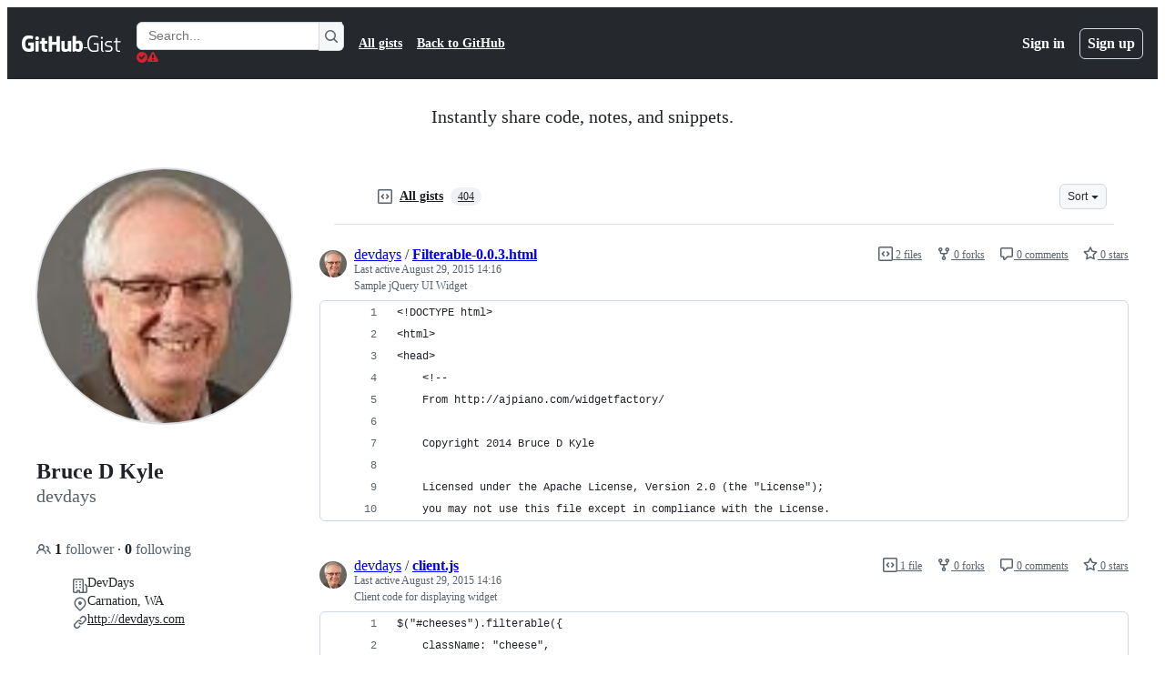

--- FILE ---
content_type: text/html; charset=utf-8
request_url: https://gist.github.com/devdays
body_size: 22301
content:






<!DOCTYPE html>
<html
  lang="en"
  
  data-color-mode="auto" data-light-theme="light" data-dark-theme="dark"
  data-a11y-animated-images="system" data-a11y-link-underlines="true"
  
  >




  <head>
    <meta charset="utf-8">
  <link rel="dns-prefetch" href="https://github.githubassets.com">
  <link rel="dns-prefetch" href="https://avatars.githubusercontent.com">
  <link rel="dns-prefetch" href="https://github-cloud.s3.amazonaws.com">
  <link rel="dns-prefetch" href="https://user-images.githubusercontent.com/">
  <link rel="preconnect" href="https://github.githubassets.com" crossorigin>
  <link rel="preconnect" href="https://avatars.githubusercontent.com">

  

  <link crossorigin="anonymous" media="all" rel="stylesheet" href="https://github.githubassets.com/assets/light-dac525bbd821.css" /><link crossorigin="anonymous" media="all" rel="stylesheet" href="https://github.githubassets.com/assets/light_high_contrast-56ccf4057897.css" /><link crossorigin="anonymous" media="all" rel="stylesheet" href="https://github.githubassets.com/assets/dark-784387e86ac0.css" /><link crossorigin="anonymous" media="all" rel="stylesheet" href="https://github.githubassets.com/assets/dark_high_contrast-79bd5fd84a86.css" /><link data-color-theme="light" crossorigin="anonymous" media="all" rel="stylesheet" data-href="https://github.githubassets.com/assets/light-dac525bbd821.css" /><link data-color-theme="light_high_contrast" crossorigin="anonymous" media="all" rel="stylesheet" data-href="https://github.githubassets.com/assets/light_high_contrast-56ccf4057897.css" /><link data-color-theme="light_colorblind" crossorigin="anonymous" media="all" rel="stylesheet" data-href="https://github.githubassets.com/assets/light_colorblind-0e24752a7d2b.css" /><link data-color-theme="light_colorblind_high_contrast" crossorigin="anonymous" media="all" rel="stylesheet" data-href="https://github.githubassets.com/assets/light_colorblind_high_contrast-412af2517363.css" /><link data-color-theme="light_tritanopia" crossorigin="anonymous" media="all" rel="stylesheet" data-href="https://github.githubassets.com/assets/light_tritanopia-6186e83663dc.css" /><link data-color-theme="light_tritanopia_high_contrast" crossorigin="anonymous" media="all" rel="stylesheet" data-href="https://github.githubassets.com/assets/light_tritanopia_high_contrast-9d33c7aea2e7.css" /><link data-color-theme="dark" crossorigin="anonymous" media="all" rel="stylesheet" data-href="https://github.githubassets.com/assets/dark-784387e86ac0.css" /><link data-color-theme="dark_high_contrast" crossorigin="anonymous" media="all" rel="stylesheet" data-href="https://github.githubassets.com/assets/dark_high_contrast-79bd5fd84a86.css" /><link data-color-theme="dark_colorblind" crossorigin="anonymous" media="all" rel="stylesheet" data-href="https://github.githubassets.com/assets/dark_colorblind-75db11311555.css" /><link data-color-theme="dark_colorblind_high_contrast" crossorigin="anonymous" media="all" rel="stylesheet" data-href="https://github.githubassets.com/assets/dark_colorblind_high_contrast-f2c1045899a2.css" /><link data-color-theme="dark_tritanopia" crossorigin="anonymous" media="all" rel="stylesheet" data-href="https://github.githubassets.com/assets/dark_tritanopia-f46d293c6ff3.css" /><link data-color-theme="dark_tritanopia_high_contrast" crossorigin="anonymous" media="all" rel="stylesheet" data-href="https://github.githubassets.com/assets/dark_tritanopia_high_contrast-e4b5684db29d.css" /><link data-color-theme="dark_dimmed" crossorigin="anonymous" media="all" rel="stylesheet" data-href="https://github.githubassets.com/assets/dark_dimmed-72c58078e707.css" /><link data-color-theme="dark_dimmed_high_contrast" crossorigin="anonymous" media="all" rel="stylesheet" data-href="https://github.githubassets.com/assets/dark_dimmed_high_contrast-956cb5dfcb85.css" />

  <style type="text/css">
    :root {
      --tab-size-preference: 4;
    }

    pre, code {
      tab-size: var(--tab-size-preference);
    }
  </style>

    <link crossorigin="anonymous" media="all" rel="stylesheet" href="https://github.githubassets.com/assets/primer-primitives-c37d781e2da5.css" />
    <link crossorigin="anonymous" media="all" rel="stylesheet" href="https://github.githubassets.com/assets/primer-dc3bfaf4b78e.css" />
    <link crossorigin="anonymous" media="all" rel="stylesheet" href="https://github.githubassets.com/assets/global-b0ea6cebe9c5.css" />
    <link crossorigin="anonymous" media="all" rel="stylesheet" href="https://github.githubassets.com/assets/github-7b2c79a47cf5.css" />
  <link crossorigin="anonymous" media="all" rel="stylesheet" href="https://github.githubassets.com/assets/profile-1832ec223d40.css" />

  

  <script type="application/json" id="client-env">{"locale":"en","featureFlags":["a11y_status_checks_ruleset","actions_custom_images_public_preview_visibility","actions_custom_images_storage_billing_ui_visibility","actions_enable_snapshot_keyword","actions_image_version_event","actions_workflow_language_service","allow_react_navs_in_turbo","alternate_user_config_repo","api_insights_show_missing_data_banner","arianotify_comprehensive_migration","codespaces_prebuild_region_target_update","coding_agent_model_selection","consolidated_custom_properties_values_table","contentful_lp_footnotes","copilot_3p_agent_hovercards","copilot_agent_cli_public_preview","copilot_agent_sessions_alive_updates","copilot_agent_task_list_v2","copilot_agent_tasks_btn_code_nav","copilot_agent_tasks_btn_code_view","copilot_agent_tasks_btn_code_view_lines","copilot_agent_tasks_btn_repo","copilot_api_agentic_issue_marshal_yaml","copilot_byok_extended_capabilities","copilot_chat_agents_empty_state","copilot_chat_attach_multiple_images","copilot_chat_clear_model_selection_for_default_change","copilot_chat_file_redirect","copilot_chat_input_commands","copilot_chat_opening_thread_switch","copilot_chat_reduce_quota_checks","copilot_chat_search_bar_redirect","copilot_chat_selection_attachments","copilot_chat_vision_in_claude","copilot_chat_vision_preview_gate","copilot_coding_agent_task_response","copilot_custom_copilots","copilot_custom_copilots_feature_preview","copilot_duplicate_thread","copilot_extensions_hide_in_dotcom_chat","copilot_extensions_removal_on_marketplace","copilot_features_raycast_logo","copilot_file_block_ref_matching","copilot_ftp_hyperspace_upgrade_prompt","copilot_icebreakers_experiment_dashboard","copilot_icebreakers_experiment_hyperspace","copilot_immersive_generate_thread_name_async","copilot_immersive_job_result_preview","copilot_immersive_structured_model_picker","copilot_immersive_task_hyperlinking","copilot_immersive_task_within_chat_thread","copilot_org_policy_page_focus_mode","copilot_redirect_header_button_to_agents","copilot_security_alert_assignee_options","copilot_share_active_subthread","copilot_spaces_ga","copilot_spaces_individual_policies_ga","copilot_spaces_public_access_to_user_owned_spaces","copilot_spaces_read_access_to_user_owned_spaces","copilot_spaces_report_abuse","copilot_spark_empty_state","copilot_spark_handle_nil_friendly_name","copilot_stable_conversation_view","copilot_swe_agent_progress_commands","copilot_swe_agent_use_subagents","copilot_unconfigured_is_inherited","dashboard_lists_max_age_filter","dashboard_universe_2025_feedback_dialog","dom_node_counts","enterprise_ai_controls","failbot_report_error_react_apps_on_page","fetch_graphql_ignore_fetch_network_errors","flex_cta_groups_mvp","global_nav_react_edit_status_dialog","global_nav_react_feature_preview","global_nav_react_teams_settings_page","global_nav_react_top_repos_api_caching","global_nav_repo_picker_debounce","hyperspace_2025_logged_out_batch_1","initial_per_page_pagination_updates","issue_fields_global_search","issue_fields_report_usage","issue_fields_timeline_events","issues_cache_operation_timeout","issues_cca_assign_actor_with_agent","issues_check_is_repository_writable","issues_expanded_file_types","issues_lazy_load_comment_box_suggestions","issues_preheating_dependency_issues","issues_preheating_issue_row","issues_preheating_memex","issues_preheating_parent_issue","issues_preheating_secondary","issues_preheating_sub_issues","issues_preheating_timeline_issues","issues_react_bots_timeline_pagination","issues_react_chrome_container_query_fix","issues_react_client_side_caching_analytics","issues_react_extended_preheat_analytics","issues_react_label_picker_debounce_filter","issues_react_labelpicker_patch","issues_react_prohibit_title_fallback","issues_react_safari_scroll_preservation","issues_react_turbo_cache_navigation","issues_react_use_turbo_for_cross_repo_navigation","issues_report_sidebar_interactions","lifecycle_label_name_updates","marketing_pages_search_explore_provider","memex_default_issue_create_repository","memex_display_button_config_menu","memex_grouped_by_edit_route","memex_live_update_hovercard","memex_mwl_filter_field_delimiter","mission_control_retry_on_401","mission_control_safe_token_clearing","mission_control_use_body_html","open_agent_session_in_vscode_insiders","open_agent_session_in_vscode_stable","primer_react_css_has_selector_perf","projects_assignee_max_limit","prs_conversations_react_split","react_profile_user_status_dialog_enabled","react_quality_profiling","repo_insights_all_traffic_endpoint","repos_insights_remove_new_url","ruleset_deletion_confirmation","sample_network_conn_type","site_calculator_actions_2025","site_features_copilot_universe","site_homepage_collaborate_video","site_homepage_contentful","site_homepage_eyebrow_banner","site_homepage_universe_animations","site_msbuild_webgl_hero","spark_prompt_secret_scanning","spark_server_connection_status","swe_agent_member_requests","viewscreen_sandbox","webp_support","workbench_store_readonly"],"copilotApiOverrideUrl":"https://api.githubcopilot.com"}</script>
<script crossorigin="anonymous" type="application/javascript" src="https://github.githubassets.com/assets/high-contrast-cookie-ff2c933fbe48.js"></script>
<script crossorigin="anonymous" type="application/javascript" src="https://github.githubassets.com/assets/wp-runtime-e896f8940ccc.js" defer="defer"></script>
<script crossorigin="anonymous" type="application/javascript" src="https://github.githubassets.com/assets/78298-e2b301acbc0e.js" defer="defer"></script>
<script crossorigin="anonymous" type="application/javascript" src="https://github.githubassets.com/assets/6488-de87864e6818.js" defer="defer"></script>
<script crossorigin="anonymous" type="application/javascript" src="https://github.githubassets.com/assets/82075-0a62077d7865.js" defer="defer"></script>
<script crossorigin="anonymous" type="application/javascript" src="https://github.githubassets.com/assets/environment-4b1518f5fbee.js" defer="defer"></script>
<script crossorigin="anonymous" type="application/javascript" src="https://github.githubassets.com/assets/97068-2c8e697c6e8c.js" defer="defer"></script>
<script crossorigin="anonymous" type="application/javascript" src="https://github.githubassets.com/assets/43784-4652ae97a661.js" defer="defer"></script>
<script crossorigin="anonymous" type="application/javascript" src="https://github.githubassets.com/assets/4712-6fc930a63a4b.js" defer="defer"></script>
<script crossorigin="anonymous" type="application/javascript" src="https://github.githubassets.com/assets/81028-4fa90b716172.js" defer="defer"></script>
<script crossorigin="anonymous" type="application/javascript" src="https://github.githubassets.com/assets/74911-313e1ea8beda.js" defer="defer"></script>
<script crossorigin="anonymous" type="application/javascript" src="https://github.githubassets.com/assets/91853-448038d8f9ef.js" defer="defer"></script>
<script crossorigin="anonymous" type="application/javascript" src="https://github.githubassets.com/assets/78143-31968346cf4c.js" defer="defer"></script>
<script crossorigin="anonymous" type="application/javascript" src="https://github.githubassets.com/assets/78954-eeadcb8a29db.js" defer="defer"></script>
<script crossorigin="anonymous" type="application/javascript" src="https://github.githubassets.com/assets/github-elements-c96932270531.js" defer="defer"></script>
<script crossorigin="anonymous" type="application/javascript" src="https://github.githubassets.com/assets/element-registry-e04cd8b0d5bc.js" defer="defer"></script>
<script crossorigin="anonymous" type="application/javascript" src="https://github.githubassets.com/assets/react-core-fbb7101a5e29.js" defer="defer"></script>
<script crossorigin="anonymous" type="application/javascript" src="https://github.githubassets.com/assets/react-lib-b492ee0e2c35.js" defer="defer"></script>
<script crossorigin="anonymous" type="application/javascript" src="https://github.githubassets.com/assets/90780-1a0f3d593ff0.js" defer="defer"></script>
<script crossorigin="anonymous" type="application/javascript" src="https://github.githubassets.com/assets/28546-ee41c9313871.js" defer="defer"></script>
<script crossorigin="anonymous" type="application/javascript" src="https://github.githubassets.com/assets/17688-a9e16fb5ed13.js" defer="defer"></script>
<script crossorigin="anonymous" type="application/javascript" src="https://github.githubassets.com/assets/15938-1bc2c363d5ed.js" defer="defer"></script>
<script crossorigin="anonymous" type="application/javascript" src="https://github.githubassets.com/assets/70191-36bdeb9f5eb6.js" defer="defer"></script>
<script crossorigin="anonymous" type="application/javascript" src="https://github.githubassets.com/assets/7332-5ea4ccf72018.js" defer="defer"></script>
<script crossorigin="anonymous" type="application/javascript" src="https://github.githubassets.com/assets/66721-c03c0d8e4fbe.js" defer="defer"></script>
<script crossorigin="anonymous" type="application/javascript" src="https://github.githubassets.com/assets/51519-d05cf6658c87.js" defer="defer"></script>
<script crossorigin="anonymous" type="application/javascript" src="https://github.githubassets.com/assets/27376-1e4a947f926f.js" defer="defer"></script>
<script crossorigin="anonymous" type="application/javascript" src="https://github.githubassets.com/assets/96384-750ef5263abe.js" defer="defer"></script>
<script crossorigin="anonymous" type="application/javascript" src="https://github.githubassets.com/assets/19718-302da6273821.js" defer="defer"></script>
<script crossorigin="anonymous" type="application/javascript" src="https://github.githubassets.com/assets/behaviors-b1be3c8dda2b.js" defer="defer"></script>
<script crossorigin="anonymous" type="application/javascript" src="https://github.githubassets.com/assets/37911-38a50fdf7d79.js" defer="defer"></script>
<script crossorigin="anonymous" type="application/javascript" src="https://github.githubassets.com/assets/notifications-global-945a9cf8a11b.js" defer="defer"></script>
  
  <script crossorigin="anonymous" type="application/javascript" src="https://github.githubassets.com/assets/5017-b9a13cdd0074.js" defer="defer"></script>
<script crossorigin="anonymous" type="application/javascript" src="https://github.githubassets.com/assets/55526-cc4799be07b0.js" defer="defer"></script>
<script crossorigin="anonymous" type="application/javascript" src="https://github.githubassets.com/assets/gist-a905c0ac0931.js" defer="defer"></script>


  <title>devdays’s gists · GitHub</title>



  <meta name="route-pattern" content="/:user_id(.:format)" data-turbo-transient>
  <meta name="route-controller" content="gists_users" data-turbo-transient>
  <meta name="route-action" content="show" data-turbo-transient>
  <meta name="fetch-nonce" content="v2:ba330f4d-978b-089b-2930-f402a5774fa4">

    
  <meta name="current-catalog-service-hash" content="56253a530ab9027b25719525dcbe6007461a3202218f6f5dfce5a601c121cbcb">


  <meta name="request-id" content="B950:254E6C:84B109C:AF3D98F:696DE4C3" data-pjax-transient="true"/><meta name="html-safe-nonce" content="639d24b4bdcd40363e132454a74f6d40aa99031e11f34499b24dfa765a62ca83" data-pjax-transient="true"/><meta name="visitor-payload" content="eyJyZWZlcnJlciI6IiIsInJlcXVlc3RfaWQiOiJCOTUwOjI1NEU2Qzo4NEIxMDlDOkFGM0Q5OEY6Njk2REU0QzMiLCJ2aXNpdG9yX2lkIjoiMjM4OTg1ODA5ODkxNTE3MzU3MSIsInJlZ2lvbl9lZGdlIjoiaWFkIiwicmVnaW9uX3JlbmRlciI6ImlhZCJ9" data-pjax-transient="true"/><meta name="visitor-hmac" content="c0407ce54aa77ae44e7058a79179d616368c76f96a5f0f6e29420da4da0812a0" data-pjax-transient="true"/>




  <meta name="github-keyboard-shortcuts" content="copilot" data-turbo-transient="true" />
  

  <meta name="selected-link" value="all" data-turbo-transient>
  <link rel="assets" href="https://github.githubassets.com/">

    <meta name="google-site-verification" content="Apib7-x98H0j5cPqHWwSMm6dNU4GmODRoqxLiDzdx9I">

<meta name="octolytics-url" content="https://collector.github.com/github/collect" />

  <meta name="analytics-location" content="/&lt;user-name&gt;" data-turbo-transient="true" />

  




    <meta name="user-login" content="">

  

    <meta name="viewport" content="width=device-width">

    

      <meta name="description" content="GitHub Gist: star and fork devdays&#39;s gists by creating an account on GitHub.">

      <link rel="search" type="application/opensearchdescription+xml" href="/opensearch-gist.xml" title="Gist">

    <link rel="fluid-icon" href="https://gist.github.com/fluidicon.png" title="GitHub">
    <meta property="fb:app_id" content="1401488693436528">
    <meta name="apple-itunes-app" content="app-id=1477376905, app-argument=https://gist.github.com/devdays" />

      <meta name="twitter:image" content="https://github.com/opengraph.png" /><meta name="twitter:site" content="@github" /><meta name="twitter:card" content="summary_large_image" /><meta name="twitter:title" content="devdays’s gists" /><meta name="twitter:description" content="GitHub Gist: star and fork devdays&#39;s gists by creating an account on GitHub." />
  <meta property="og:image" content="https://github.com/opengraph.png" /><meta property="og:image:alt" content="GitHub Gist: star and fork devdays&#39;s gists by creating an account on GitHub." /><meta property="og:site_name" content="Gist" /><meta property="og:type" content="profile" /><meta property="og:title" content="devdays’s gists" /><meta property="og:description" content="GitHub Gist: star and fork devdays&#39;s gists by creating an account on GitHub." />
  




      <meta name="hostname" content="gist.github.com">



        <meta name="expected-hostname" content="gist.github.com">


  <meta http-equiv="x-pjax-version" content="eace30f84d3be08bdd79788a4fedc206bddb60dcb01423415ddb64123a158019" data-turbo-track="reload">
  <meta http-equiv="x-pjax-csp-version" content="21a43568025709b66240454fc92d4f09335a96863f8ab1c46b4a07f6a5b67102" data-turbo-track="reload">
  <meta http-equiv="x-pjax-css-version" content="55b0505ced03db2ce471b1617daeace5e7a81657042cfd93a3d10d1fb8695d21" data-turbo-track="reload">
  <meta http-equiv="x-pjax-js-version" content="4922b452d03cd8dbce479d866a11bc25b59ef6ee2da23aa9b0ddefa6bd4d0064" data-turbo-track="reload">

  <meta name="turbo-cache-control" content="no-preview" data-turbo-transient="">

    <link href="/devdays.atom" rel="alternate" title="atom" type="application/atom+xml">  <link crossorigin="anonymous" media="all" rel="stylesheet" href="https://github.githubassets.com/assets/gist-8058c9745533.css" />




    <meta name="turbo-body-classes" content="logged-out env-production page-responsive">
  <meta name="disable-turbo" content="false">


  <meta name="browser-stats-url" content="https://api.github.com/_private/browser/stats">

  <meta name="browser-errors-url" content="https://api.github.com/_private/browser/errors">

  <meta name="release" content="7e5ae23c70136152637ceee8d6faceb35596ec46">
  <meta name="ui-target" content="full">

  <link rel="mask-icon" href="https://github.githubassets.com/assets/pinned-octocat-093da3e6fa40.svg" color="#000000">
  <link rel="alternate icon" class="js-site-favicon" type="image/png" href="https://github.githubassets.com/favicons/favicon.png">
  <link rel="icon" class="js-site-favicon" type="image/svg+xml" href="https://github.githubassets.com/favicons/favicon.svg" data-base-href="https://github.githubassets.com/favicons/favicon">

<meta name="theme-color" content="#1e2327">
<meta name="color-scheme" content="light dark" />



  </head>

  <body class="logged-out env-production page-responsive" style="word-wrap: break-word;" >
    <div data-turbo-body class="logged-out env-production page-responsive" style="word-wrap: break-word;" >
      <div id="__primerPortalRoot__" role="region" style="z-index: 1000; position: absolute; width: 100%;" data-turbo-permanent></div>
      



    <div class="position-relative header-wrapper js-header-wrapper ">
      <a href="#start-of-content" data-skip-target-assigned="false" class="px-2 py-4 color-bg-accent-emphasis color-fg-on-emphasis show-on-focus js-skip-to-content">Skip to content</a>

      <span data-view-component="true" class="progress-pjax-loader Progress position-fixed width-full">
    <span style="width: 0%;" data-view-component="true" class="Progress-item progress-pjax-loader-bar left-0 top-0 color-bg-accent-emphasis"></span>
</span>      
      
      <link crossorigin="anonymous" media="all" rel="stylesheet" href="https://github.githubassets.com/assets/primer-react.7d74e12fb6d12081c276.module.css" />
<link crossorigin="anonymous" media="all" rel="stylesheet" href="https://github.githubassets.com/assets/keyboard-shortcuts-dialog.29aaeaafa90f007c6f61.module.css" />

<react-partial
  partial-name="keyboard-shortcuts-dialog"
  data-ssr="false"
  data-attempted-ssr="false"
  data-react-profiling="true"
>
  
  <script type="application/json" data-target="react-partial.embeddedData">{"props":{"docsUrl":"https://docs.github.com/get-started/accessibility/keyboard-shortcuts"}}</script>
  <div data-target="react-partial.reactRoot"></div>
</react-partial>





      

            <div class="Header js-details-container Details flex-wrap flex-md-nowrap p-responsive" role="banner" >
  <div class="Header-item d-none d-md-flex">
    <a class="Header-link" data-hotkey="g d" aria-label="Gist Homepage " style="--focus-outlineColor: #fff;" href="/">
  <svg aria-hidden="true" height="24" viewBox="0 0 24 24" version="1.1" width="24" data-view-component="true" class="octicon octicon-mark-github v-align-middle d-inline-block d-md-none">
    <path d="M12 1C5.923 1 1 5.923 1 12c0 4.867 3.149 8.979 7.521 10.436.55.096.756-.233.756-.522 0-.262-.013-1.128-.013-2.049-2.764.509-3.479-.674-3.699-1.292-.124-.317-.66-1.293-1.127-1.554-.385-.207-.936-.715-.014-.729.866-.014 1.485.797 1.691 1.128.99 1.663 2.571 1.196 3.204.907.096-.715.385-1.196.701-1.471-2.448-.275-5.005-1.224-5.005-5.432 0-1.196.426-2.186 1.128-2.956-.111-.275-.496-1.402.11-2.915 0 0 .921-.288 3.024 1.128a10.193 10.193 0 0 1 2.75-.371c.936 0 1.871.123 2.75.371 2.104-1.43 3.025-1.128 3.025-1.128.605 1.513.221 2.64.111 2.915.701.77 1.127 1.747 1.127 2.956 0 4.222-2.571 5.157-5.019 5.432.399.344.743 1.004.743 2.035 0 1.471-.014 2.654-.014 3.025 0 .289.206.632.756.522C19.851 20.979 23 16.854 23 12c0-6.077-4.922-11-11-11Z"></path>
</svg>
  <svg aria-hidden="true" height="24" viewBox="0 0 68 24" version="1.1" width="68" data-view-component="true" class="octicon octicon-logo-github v-align-middle d-none d-md-inline-block">
    <path d="M27.8 17.908h-.03c.013 0 .022.014.035.017l.01-.002-.016-.015Zm.005.017c-.14.001-.49.073-.861.073-1.17 0-1.575-.536-1.575-1.234v-4.652h2.385c.135 0 .24-.12.24-.283V9.302c0-.133-.12-.252-.24-.252H25.37V5.913c0-.119-.075-.193-.21-.193h-3.24c-.136 0-.21.074-.21.193V9.14s-1.636.401-1.741.416a.255.255 0 0 0-.195.253v2.021c0 .164.12.282.255.282h1.665v4.876c0 3.627 2.55 3.998 4.29 3.998.796 0 1.756-.252 1.906-.327.09-.03.135-.134.135-.238v-2.23a.264.264 0 0 0-.219-.265Zm35.549-3.272c0-2.69-1.095-3.047-2.25-2.928-.9.06-1.62.505-1.62.505v5.232s.735.506 1.83.536c1.545.044 2.04-.506 2.04-3.345ZM67 14.415c0 5.099-1.665 6.555-4.576 6.555-2.46 0-3.78-1.233-3.78-1.233s-.06.683-.135.773c-.045.089-.12.118-.21.118h-2.22c-.15 0-.286-.119-.286-.252l.03-16.514a.26.26 0 0 1 .255-.252h3.196a.26.26 0 0 1 .255.252v5.604s1.23-.788 3.03-.788l-.015-.03c1.8 0 4.456.67 4.456 5.767ZM53.918 9.05h-3.15c-.165 0-.255.119-.255.282v8.086s-.826.58-1.95.58c-1.126 0-1.456-.506-1.456-1.62v-7.06a.262.262 0 0 0-.255-.254h-3.21a.262.262 0 0 0-.256.253v7.596c0 3.27 1.846 4.087 4.381 4.087 2.085 0 3.78-1.145 3.78-1.145s.076.58.12.67c.03.074.136.133.24.133h2.011a.243.243 0 0 0 .255-.253l.03-11.103c0-.133-.12-.252-.285-.252Zm-35.556-.015h-3.195c-.135 0-.255.134-.255.297v10.91c0 .297.195.401.45.401h2.88c.3 0 .375-.134.375-.401V9.287a.262.262 0 0 0-.255-.252ZM16.787 4.01c-1.155 0-2.07.907-2.07 2.051 0 1.145.915 2.051 2.07 2.051a2.04 2.04 0 0 0 2.04-2.05 2.04 2.04 0 0 0-2.04-2.052Zm24.74-.372H38.36a.262.262 0 0 0-.255.253v6.08H33.14v-6.08a.262.262 0 0 0-.255-.253h-3.196a.262.262 0 0 0-.255.253v16.514c0 .133.135.252.255.252h3.196a.262.262 0 0 0 .255-.253v-7.06h4.966l-.03 7.06c0 .134.12.253.255.253h3.195a.262.262 0 0 0 .255-.253V3.892a.262.262 0 0 0-.255-.253Zm-28.31 7.313v8.532c0 .06-.015.163-.09.193 0 0-1.875 1.323-4.966 1.323C4.426 21 0 19.84 0 12.2S3.87 2.986 7.651 3c3.27 0 4.59.728 4.8.862.06.075.09.134.09.208l-.63 2.646c0 .134-.134.297-.3.253-.54-.164-1.35-.49-3.255-.49-2.205 0-4.575.623-4.575 5.543s2.25 5.5 3.87 5.5c1.38 0 1.875-.164 1.875-.164V13.94H7.321c-.165 0-.285-.12-.285-.253v-2.735c0-.134.12-.252.285-.252h5.61c.166 0 .286.118.286.252Z"></path>
</svg>
  <svg aria-hidden="true" height="24" viewBox="0 0 38 24" version="1.1" width="38" data-view-component="true" class="octicon octicon-logo-gist v-align-middle d-none d-md-inline-block">
    <path d="M7.05 13.095v-1.5h5.28v8.535c-1.17.555-2.925.96-5.385.96C1.665 21.09 0 17.055 0 12.045S1.695 3 6.945 3c2.43 0 3.96.495 4.92.99v1.575c-1.83-.75-3-1.095-4.92-1.095-3.855 0-5.22 3.315-5.22 7.59s1.365 7.575 5.205 7.575c1.335 0 2.97-.105 3.795-.51v-6.03H7.05Zm16.47 1.035h.045c3.33.3 4.125 1.425 4.125 3.345 0 1.815-1.14 3.615-4.71 3.615-1.125 0-2.745-.285-3.495-.585v-1.41c.705.255 1.83.54 3.495.54 2.43 0 3.09-1.035 3.09-2.13 0-1.065-.33-1.815-2.655-2.01-3.39-.3-4.095-1.5-4.095-3.12 0-1.665 1.08-3.465 4.38-3.465 1.095 0 2.34.135 3.375.585v1.41c-.915-.3-1.83-.54-3.405-.54-2.325 0-2.82.855-2.82 2.01 0 1.035.42 1.56 2.67 1.755Zm12.87-4.995v1.275h-3.63v7.305c0 1.425.795 2.01 2.25 2.01.3 0 .63 0 .915-.045v1.335c-.255.045-.75.075-1.035.075-1.965 0-3.75-.9-3.75-3.195v-7.5H28.8v-.72l2.34-.66V5.85l1.62-.465v3.75h3.63ZM16.635 9.09v9.615c0 .81.285 1.05 1.005 1.05v1.335c-1.71 0-2.58-.705-2.58-2.58V9.09h1.575Zm.375-3.495c0 .66-.51 1.17-1.17 1.17a1.14 1.14 0 0 1-1.155-1.17c0-.66.48-1.17 1.155-1.17s1.17.51 1.17 1.17Z"></path>
</svg>
</a>


  </div>

  <div class="Header-item d-md-none">
      <button aria-label="Toggle navigation" aria-expanded="false" type="button" data-view-component="true" class="Header-link js-details-target btn-link">    <svg aria-hidden="true" height="24" viewBox="0 0 24 24" version="1.1" width="24" data-view-component="true" class="octicon octicon-three-bars">
    <path d="M3.75 5.25a.75.75 0 0 0 0 1.5h16.5a.75.75 0 0 0 0-1.5H3.75Zm0 6a.75.75 0 0 0 0 1.5h16.5a.75.75 0 0 0 0-1.5H3.75Zm0 6a.75.75 0 0 0 0 1.5h16.5a.75.75 0 0 0 0-1.5H3.75Z"></path>
</svg>
</button>  </div>

  <div class="Header-item Header-item--full js-site-search flex-column flex-md-row width-full flex-order-2 flex-md-order-none mr-0 mr-md-3 mt-3 mt-md-0 Details-content--hidden-not-important d-md-flex">
      <div class="header-search flex-self-stretch flex-md-self-auto mr-0 mr-md-3 mb-3 mb-md-0">
  <!-- '"` --><!-- </textarea></xmp> --></option></form><form data-turbo="false" action="/search" accept-charset="UTF-8" method="get">
    <div class="d-flex">
        <primer-text-field class="FormControl width-full FormControl--fullWidth">
      <label class="sr-only FormControl-label" for="q">
        Search Gists
</label>    
  <div class="FormControl-input-wrap">
    
      <input placeholder="Search..." aria-describedby="validation-23e39abb-96cb-4d93-ab85-0c811b50fb3a" data-target="primer-text-field.inputElement " class="form-control FormControl-input FormControl-medium rounded-right-0" type="text" name="q" id="q" />
</div>
      <div class="FormControl-inlineValidation" id="validation-23e39abb-96cb-4d93-ab85-0c811b50fb3a" hidden="hidden">
  <span class="FormControl-inlineValidation--visual" data-target="primer-text-field.validationSuccessIcon" hidden><svg aria-hidden="true" height="12" viewBox="0 0 12 12" version="1.1" width="12" data-view-component="true" class="octicon octicon-check-circle-fill">
    <path d="M6 0a6 6 0 1 1 0 12A6 6 0 0 1 6 0Zm-.705 8.737L9.63 4.403 8.392 3.166 5.295 6.263l-1.7-1.702L2.356 5.8l2.938 2.938Z"></path>
</svg></span>
  <span class=" FormControl-inlineValidation--visual" data-target="primer-text-field.validationErrorIcon"><svg aria-hidden="true" height="12" viewBox="0 0 12 12" version="1.1" width="12" data-view-component="true" class="octicon octicon-alert-fill">
    <path d="M4.855.708c.5-.896 1.79-.896 2.29 0l4.675 8.351a1.312 1.312 0 0 1-1.146 1.954H1.33A1.313 1.313 0 0 1 .183 9.058ZM7 7V3H5v4Zm-1 3a1 1 0 1 0 0-2 1 1 0 0 0 0 2Z"></path>
</svg></span>
  <span></span>
</div>
    
</primer-text-field>
      <button id="icon-button-3aabe812-9166-4cf5-bab5-06c2d052321b" aria-labelledby="tooltip-10a1130d-78c8-45df-b11b-f3289615cb2d" type="submit" data-view-component="true" class="Button Button--iconOnly Button--secondary Button--medium rounded-left-0">  <svg aria-hidden="true" height="16" viewBox="0 0 16 16" version="1.1" width="16" data-view-component="true" class="octicon octicon-search Button-visual">
    <path d="M10.68 11.74a6 6 0 0 1-7.922-8.982 6 6 0 0 1 8.982 7.922l3.04 3.04a.749.749 0 0 1-.326 1.275.749.749 0 0 1-.734-.215ZM11.5 7a4.499 4.499 0 1 0-8.997 0A4.499 4.499 0 0 0 11.5 7Z"></path>
</svg>
</button><tool-tip id="tooltip-10a1130d-78c8-45df-b11b-f3289615cb2d" for="icon-button-3aabe812-9166-4cf5-bab5-06c2d052321b" popover="manual" data-direction="s" data-type="label" data-view-component="true" class="sr-only position-absolute">Search Gists</tool-tip>

    </div>
</form></div>


    <nav aria-label="Global" class="d-flex flex-column flex-md-row flex-self-stretch flex-md-self-auto">
  <a class="Header-link mr-0 mr-md-3 py-2 py-md-0 border-top border-md-top-0 border-white-fade" data-ga-click="Header, go to all gists, text:all gists" href="/discover">All gists</a>

  <a class="Header-link mr-0 mr-md-3 py-2 py-md-0 border-top border-md-top-0 border-white-fade" data-ga-click="Header, go to GitHub, text:Back to GitHub" href="https://github.com">Back to GitHub</a>

    <a class="Header-link d-block d-md-none mr-0 mr-md-3 py-2 py-md-0 border-top border-md-top-0 border-white-fade" data-ga-click="Header, sign in" data-hydro-click="{&quot;event_type&quot;:&quot;authentication.click&quot;,&quot;payload&quot;:{&quot;location_in_page&quot;:&quot;gist header&quot;,&quot;repository_id&quot;:null,&quot;auth_type&quot;:&quot;LOG_IN&quot;,&quot;originating_url&quot;:&quot;https://gist.github.com/devdays&quot;,&quot;user_id&quot;:null}}" data-hydro-click-hmac="f12d0689d0529573b439ef4e98aa3fdf5065d6e7ce96a93e299a180a8755dd89" href="https://gist.github.com/auth/github?return_to=https%3A%2F%2Fgist.github.com%2Fdevdays">
      Sign in
</a>
      <a class="Header-link d-block d-md-none mr-0 mr-md-3 py-2 py-md-0 border-top border-md-top-0 border-white-fade" data-ga-click="Header, sign up" data-hydro-click="{&quot;event_type&quot;:&quot;authentication.click&quot;,&quot;payload&quot;:{&quot;location_in_page&quot;:&quot;gist header&quot;,&quot;repository_id&quot;:null,&quot;auth_type&quot;:&quot;SIGN_UP&quot;,&quot;originating_url&quot;:&quot;https://gist.github.com/devdays&quot;,&quot;user_id&quot;:null}}" data-hydro-click-hmac="75061cdce70028ef5c20b1c54a65d577888ef6cb4998610a35be76efcbf377c8" href="/join?return_to=https%3A%2F%2Fgist.github.com%2Fdevdays&amp;source=header-gist">
        Sign up
</a></nav>

  </div>

  <div class="Header-item Header-item--full flex-justify-center d-md-none position-relative">
    <a class="Header-link" data-hotkey="g d" aria-label="Gist Homepage " style="--focus-outlineColor: #fff;" href="/">
  <svg aria-hidden="true" height="24" viewBox="0 0 24 24" version="1.1" width="24" data-view-component="true" class="octicon octicon-mark-github v-align-middle d-inline-block d-md-none">
    <path d="M12 1C5.923 1 1 5.923 1 12c0 4.867 3.149 8.979 7.521 10.436.55.096.756-.233.756-.522 0-.262-.013-1.128-.013-2.049-2.764.509-3.479-.674-3.699-1.292-.124-.317-.66-1.293-1.127-1.554-.385-.207-.936-.715-.014-.729.866-.014 1.485.797 1.691 1.128.99 1.663 2.571 1.196 3.204.907.096-.715.385-1.196.701-1.471-2.448-.275-5.005-1.224-5.005-5.432 0-1.196.426-2.186 1.128-2.956-.111-.275-.496-1.402.11-2.915 0 0 .921-.288 3.024 1.128a10.193 10.193 0 0 1 2.75-.371c.936 0 1.871.123 2.75.371 2.104-1.43 3.025-1.128 3.025-1.128.605 1.513.221 2.64.111 2.915.701.77 1.127 1.747 1.127 2.956 0 4.222-2.571 5.157-5.019 5.432.399.344.743 1.004.743 2.035 0 1.471-.014 2.654-.014 3.025 0 .289.206.632.756.522C19.851 20.979 23 16.854 23 12c0-6.077-4.922-11-11-11Z"></path>
</svg>
  <svg aria-hidden="true" height="24" viewBox="0 0 68 24" version="1.1" width="68" data-view-component="true" class="octicon octicon-logo-github v-align-middle d-none d-md-inline-block">
    <path d="M27.8 17.908h-.03c.013 0 .022.014.035.017l.01-.002-.016-.015Zm.005.017c-.14.001-.49.073-.861.073-1.17 0-1.575-.536-1.575-1.234v-4.652h2.385c.135 0 .24-.12.24-.283V9.302c0-.133-.12-.252-.24-.252H25.37V5.913c0-.119-.075-.193-.21-.193h-3.24c-.136 0-.21.074-.21.193V9.14s-1.636.401-1.741.416a.255.255 0 0 0-.195.253v2.021c0 .164.12.282.255.282h1.665v4.876c0 3.627 2.55 3.998 4.29 3.998.796 0 1.756-.252 1.906-.327.09-.03.135-.134.135-.238v-2.23a.264.264 0 0 0-.219-.265Zm35.549-3.272c0-2.69-1.095-3.047-2.25-2.928-.9.06-1.62.505-1.62.505v5.232s.735.506 1.83.536c1.545.044 2.04-.506 2.04-3.345ZM67 14.415c0 5.099-1.665 6.555-4.576 6.555-2.46 0-3.78-1.233-3.78-1.233s-.06.683-.135.773c-.045.089-.12.118-.21.118h-2.22c-.15 0-.286-.119-.286-.252l.03-16.514a.26.26 0 0 1 .255-.252h3.196a.26.26 0 0 1 .255.252v5.604s1.23-.788 3.03-.788l-.015-.03c1.8 0 4.456.67 4.456 5.767ZM53.918 9.05h-3.15c-.165 0-.255.119-.255.282v8.086s-.826.58-1.95.58c-1.126 0-1.456-.506-1.456-1.62v-7.06a.262.262 0 0 0-.255-.254h-3.21a.262.262 0 0 0-.256.253v7.596c0 3.27 1.846 4.087 4.381 4.087 2.085 0 3.78-1.145 3.78-1.145s.076.58.12.67c.03.074.136.133.24.133h2.011a.243.243 0 0 0 .255-.253l.03-11.103c0-.133-.12-.252-.285-.252Zm-35.556-.015h-3.195c-.135 0-.255.134-.255.297v10.91c0 .297.195.401.45.401h2.88c.3 0 .375-.134.375-.401V9.287a.262.262 0 0 0-.255-.252ZM16.787 4.01c-1.155 0-2.07.907-2.07 2.051 0 1.145.915 2.051 2.07 2.051a2.04 2.04 0 0 0 2.04-2.05 2.04 2.04 0 0 0-2.04-2.052Zm24.74-.372H38.36a.262.262 0 0 0-.255.253v6.08H33.14v-6.08a.262.262 0 0 0-.255-.253h-3.196a.262.262 0 0 0-.255.253v16.514c0 .133.135.252.255.252h3.196a.262.262 0 0 0 .255-.253v-7.06h4.966l-.03 7.06c0 .134.12.253.255.253h3.195a.262.262 0 0 0 .255-.253V3.892a.262.262 0 0 0-.255-.253Zm-28.31 7.313v8.532c0 .06-.015.163-.09.193 0 0-1.875 1.323-4.966 1.323C4.426 21 0 19.84 0 12.2S3.87 2.986 7.651 3c3.27 0 4.59.728 4.8.862.06.075.09.134.09.208l-.63 2.646c0 .134-.134.297-.3.253-.54-.164-1.35-.49-3.255-.49-2.205 0-4.575.623-4.575 5.543s2.25 5.5 3.87 5.5c1.38 0 1.875-.164 1.875-.164V13.94H7.321c-.165 0-.285-.12-.285-.253v-2.735c0-.134.12-.252.285-.252h5.61c.166 0 .286.118.286.252Z"></path>
</svg>
  <svg aria-hidden="true" height="24" viewBox="0 0 38 24" version="1.1" width="38" data-view-component="true" class="octicon octicon-logo-gist v-align-middle d-none d-md-inline-block">
    <path d="M7.05 13.095v-1.5h5.28v8.535c-1.17.555-2.925.96-5.385.96C1.665 21.09 0 17.055 0 12.045S1.695 3 6.945 3c2.43 0 3.96.495 4.92.99v1.575c-1.83-.75-3-1.095-4.92-1.095-3.855 0-5.22 3.315-5.22 7.59s1.365 7.575 5.205 7.575c1.335 0 2.97-.105 3.795-.51v-6.03H7.05Zm16.47 1.035h.045c3.33.3 4.125 1.425 4.125 3.345 0 1.815-1.14 3.615-4.71 3.615-1.125 0-2.745-.285-3.495-.585v-1.41c.705.255 1.83.54 3.495.54 2.43 0 3.09-1.035 3.09-2.13 0-1.065-.33-1.815-2.655-2.01-3.39-.3-4.095-1.5-4.095-3.12 0-1.665 1.08-3.465 4.38-3.465 1.095 0 2.34.135 3.375.585v1.41c-.915-.3-1.83-.54-3.405-.54-2.325 0-2.82.855-2.82 2.01 0 1.035.42 1.56 2.67 1.755Zm12.87-4.995v1.275h-3.63v7.305c0 1.425.795 2.01 2.25 2.01.3 0 .63 0 .915-.045v1.335c-.255.045-.75.075-1.035.075-1.965 0-3.75-.9-3.75-3.195v-7.5H28.8v-.72l2.34-.66V5.85l1.62-.465v3.75h3.63ZM16.635 9.09v9.615c0 .81.285 1.05 1.005 1.05v1.335c-1.71 0-2.58-.705-2.58-2.58V9.09h1.575Zm.375-3.495c0 .66-.51 1.17-1.17 1.17a1.14 1.14 0 0 1-1.155-1.17c0-.66.48-1.17 1.155-1.17s1.17.51 1.17 1.17Z"></path>
</svg>
</a>


  </div>

    <div class="Header-item f4 mr-0" role="navigation" aria-label="Sign in or sign up">
      <a class="Header-link no-underline mr-3" data-ga-click="Header, sign in" data-hydro-click="{&quot;event_type&quot;:&quot;authentication.click&quot;,&quot;payload&quot;:{&quot;location_in_page&quot;:&quot;gist header&quot;,&quot;repository_id&quot;:null,&quot;auth_type&quot;:&quot;LOG_IN&quot;,&quot;originating_url&quot;:&quot;https://gist.github.com/devdays&quot;,&quot;user_id&quot;:null}}" data-hydro-click-hmac="f12d0689d0529573b439ef4e98aa3fdf5065d6e7ce96a93e299a180a8755dd89" href="https://gist.github.com/auth/github?return_to=https%3A%2F%2Fgist.github.com%2Fdevdays">
        Sign&nbsp;in
</a>        <a class="Header-link d-inline-block no-underline border color-border-default rounded px-2 py-1" data-ga-click="Header, sign up" data-hydro-click="{&quot;event_type&quot;:&quot;authentication.click&quot;,&quot;payload&quot;:{&quot;location_in_page&quot;:&quot;gist header&quot;,&quot;repository_id&quot;:null,&quot;auth_type&quot;:&quot;SIGN_UP&quot;,&quot;originating_url&quot;:&quot;https://gist.github.com/devdays&quot;,&quot;user_id&quot;:null}}" data-hydro-click-hmac="75061cdce70028ef5c20b1c54a65d577888ef6cb4998610a35be76efcbf377c8" href="/join?return_to=https%3A%2F%2Fgist.github.com%2Fdevdays&amp;source=header-gist">
          Sign&nbsp;up
</a>    </div>
</div>



      <div hidden="hidden" data-view-component="true" class="js-stale-session-flash stale-session-flash flash flash-warn flash-full">
  
        <svg aria-hidden="true" height="16" viewBox="0 0 16 16" version="1.1" width="16" data-view-component="true" class="octicon octicon-alert">
    <path d="M6.457 1.047c.659-1.234 2.427-1.234 3.086 0l6.082 11.378A1.75 1.75 0 0 1 14.082 15H1.918a1.75 1.75 0 0 1-1.543-2.575Zm1.763.707a.25.25 0 0 0-.44 0L1.698 13.132a.25.25 0 0 0 .22.368h12.164a.25.25 0 0 0 .22-.368Zm.53 3.996v2.5a.75.75 0 0 1-1.5 0v-2.5a.75.75 0 0 1 1.5 0ZM9 11a1 1 0 1 1-2 0 1 1 0 0 1 2 0Z"></path>
</svg>
        <span class="js-stale-session-flash-signed-in" hidden>You signed in with another tab or window. <a class="Link--inTextBlock" href="">Reload</a> to refresh your session.</span>
        <span class="js-stale-session-flash-signed-out" hidden>You signed out in another tab or window. <a class="Link--inTextBlock" href="">Reload</a> to refresh your session.</span>
        <span class="js-stale-session-flash-switched" hidden>You switched accounts on another tab or window. <a class="Link--inTextBlock" href="">Reload</a> to refresh your session.</span>

    <button id="icon-button-a4f650fe-d39c-4408-b668-56b5fd98fb85" aria-labelledby="tooltip-de3b0f6e-bfc7-488e-b4c0-fdb472d63412" type="button" data-view-component="true" class="Button Button--iconOnly Button--invisible Button--medium flash-close js-flash-close">  <svg aria-hidden="true" height="16" viewBox="0 0 16 16" version="1.1" width="16" data-view-component="true" class="octicon octicon-x Button-visual">
    <path d="M3.72 3.72a.75.75 0 0 1 1.06 0L8 6.94l3.22-3.22a.749.749 0 0 1 1.275.326.749.749 0 0 1-.215.734L9.06 8l3.22 3.22a.749.749 0 0 1-.326 1.275.749.749 0 0 1-.734-.215L8 9.06l-3.22 3.22a.751.751 0 0 1-1.042-.018.751.751 0 0 1-.018-1.042L6.94 8 3.72 4.78a.75.75 0 0 1 0-1.06Z"></path>
</svg>
</button><tool-tip id="tooltip-de3b0f6e-bfc7-488e-b4c0-fdb472d63412" for="icon-button-a4f650fe-d39c-4408-b668-56b5fd98fb85" popover="manual" data-direction="s" data-type="label" data-view-component="true" class="sr-only position-absolute">Dismiss alert</tool-tip>


  
</div>
    </div>

  <div id="start-of-content" class="show-on-focus"></div>








    <div id="js-flash-container" class="flash-container" data-turbo-replace>




  <template class="js-flash-template">
    
<div class="flash flash-full   {{ className }}">
  <div >
    <button autofocus class="flash-close js-flash-close" type="button" aria-label="Dismiss this message">
      <svg aria-hidden="true" height="16" viewBox="0 0 16 16" version="1.1" width="16" data-view-component="true" class="octicon octicon-x">
    <path d="M3.72 3.72a.75.75 0 0 1 1.06 0L8 6.94l3.22-3.22a.749.749 0 0 1 1.275.326.749.749 0 0 1-.215.734L9.06 8l3.22 3.22a.749.749 0 0 1-.326 1.275.749.749 0 0 1-.734-.215L8 9.06l-3.22 3.22a.751.751 0 0 1-1.042-.018.751.751 0 0 1-.018-1.042L6.94 8 3.72 4.78a.75.75 0 0 1 0-1.06Z"></path>
</svg>
    </button>
    <div aria-atomic="true" role="alert" class="js-flash-alert">
      
      <div>{{ message }}</div>

    </div>
  </div>
</div>
  </template>
</div>


    






  <div
    class="application-main "
    data-commit-hovercards-enabled
    data-discussion-hovercards-enabled
    data-issue-and-pr-hovercards-enabled
    data-project-hovercards-enabled
  >
        <div itemscope itemtype="http://schema.org/Code">
    <main id="gist-pjax-container">
      

  <div class="gist-detail-intro gist-banner pb-3">
    <div class="text-center container-lg px-3">
      <p class="lead">
        Instantly share code, notes, and snippets.
      </p>
    </div>
  </div>



<div class="container-xl px-3 px-md-4 px-lg-5 mt-4">

  <div class="gutter d-flex flex-md-row flex-column">
      
<div class="h-card col-md-3 col-12" itemscope itemtype="http://schema.org/Person">
  <div class="js-profile-editable-replace">
  <div class="clearfix d-flex d-md-block flex-items-center mb-4 mb-md-0">
    <div
      class="position-relative d-inline-block col-2 col-md-12 mr-3 mr-md-0 flex-shrink-0"
      style="z-index:4;"
    >
        <a class="d-block" itemprop="image" href="https://avatars.githubusercontent.com/u/10002879?v=4"><img style="height:auto;" alt="View devdays&#39;s full-sized avatar" src="https://avatars.githubusercontent.com/u/10002879?v=4" width="260" height="260" class="avatar avatar-user width-full border color-bg-default" /></a>
      

    </div>

    <div
      class="vcard-names-container float-left js-profile-editable-names col-12 py-3"
    >
      <h1 class="vcard-names ">
        <span class="p-name vcard-fullname d-block overflow-hidden" itemprop="name">
          Bruce D Kyle
        </span>
        <span class="p-nickname vcard-username d-block" itemprop="additionalName">
          devdays

        </span>
      </h1>
    </div>
  </div>

  

  <div class="d-flex flex-column">
    <div class="flex-order-1 flex-md-order-none">
    </div>

    
<div class="js-profile-editable-area d-flex flex-column d-md-block">
  <div class="p-note user-profile-bio mb-3 js-user-profile-bio f4" data-bio-text=""
    hidden></div>


    <div class="flex-order-1 flex-md-order-none mt-2 mt-md-0">
      <div class="mb-3">
        <a class="Link--secondary no-underline no-wrap" href="https://github.com/devdays?tab=followers">
          <svg text="muted" aria-hidden="true" height="16" viewBox="0 0 16 16" version="1.1" width="16" data-view-component="true" class="octicon octicon-people">
    <path d="M2 5.5a3.5 3.5 0 1 1 5.898 2.549 5.508 5.508 0 0 1 3.034 4.084.75.75 0 1 1-1.482.235 4 4 0 0 0-7.9 0 .75.75 0 0 1-1.482-.236A5.507 5.507 0 0 1 3.102 8.05 3.493 3.493 0 0 1 2 5.5ZM11 4a3.001 3.001 0 0 1 2.22 5.018 5.01 5.01 0 0 1 2.56 3.012.749.749 0 0 1-.885.954.752.752 0 0 1-.549-.514 3.507 3.507 0 0 0-2.522-2.372.75.75 0 0 1-.574-.73v-.352a.75.75 0 0 1 .416-.672A1.5 1.5 0 0 0 11 5.5.75.75 0 0 1 11 4Zm-5.5-.5a2 2 0 1 0-.001 3.999A2 2 0 0 0 5.5 3.5Z"></path>
</svg>
          <span class="text-bold color-fg-default">1</span>
          follower
</a>        &middot; <a class="Link--secondary no-underline no-wrap" href="https://github.com/devdays?tab=following">
          <span class="text-bold color-fg-default">0</span>
          following
</a>      </div>
    </div>

  <ul class="vcard-details">
        <li class="vcard-detail pt-1 hide-sm hide-md" itemprop="worksFor" show_title="false" aria-label="Organization: DevDays"><svg class="octicon octicon-organization" viewBox="0 0 16 16" version="1.1" width="16" height="16" aria-hidden="true"><path d="M1.75 16A1.75 1.75 0 0 1 0 14.25V1.75C0 .784.784 0 1.75 0h8.5C11.216 0 12 .784 12 1.75v12.5c0 .085-.006.168-.018.25h2.268a.25.25 0 0 0 .25-.25V8.285a.25.25 0 0 0-.111-.208l-1.055-.703a.749.749 0 1 1 .832-1.248l1.055.703c.487.325.779.871.779 1.456v5.965A1.75 1.75 0 0 1 14.25 16h-3.5a.766.766 0 0 1-.197-.026c-.099.017-.2.026-.303.026h-3a.75.75 0 0 1-.75-.75V14h-1v1.25a.75.75 0 0 1-.75.75Zm-.25-1.75c0 .138.112.25.25.25H4v-1.25a.75.75 0 0 1 .75-.75h2.5a.75.75 0 0 1 .75.75v1.25h2.25a.25.25 0 0 0 .25-.25V1.75a.25.25 0 0 0-.25-.25h-8.5a.25.25 0 0 0-.25.25ZM3.75 6h.5a.75.75 0 0 1 0 1.5h-.5a.75.75 0 0 1 0-1.5ZM3 3.75A.75.75 0 0 1 3.75 3h.5a.75.75 0 0 1 0 1.5h-.5A.75.75 0 0 1 3 3.75Zm4 3A.75.75 0 0 1 7.75 6h.5a.75.75 0 0 1 0 1.5h-.5A.75.75 0 0 1 7 6.75ZM7.75 3h.5a.75.75 0 0 1 0 1.5h-.5a.75.75 0 0 1 0-1.5ZM3 9.75A.75.75 0 0 1 3.75 9h.5a.75.75 0 0 1 0 1.5h-.5A.75.75 0 0 1 3 9.75ZM7.75 9h.5a.75.75 0 0 1 0 1.5h-.5a.75.75 0 0 1 0-1.5Z"></path></svg>
                  <span class="p-org"><div>DevDays</div></span>
</li>
      <li class="vcard-detail pt-1 hide-sm hide-md" itemprop="homeLocation" show_title="false" aria-label="Home location: Carnation, WA"><svg class="octicon octicon-location" viewBox="0 0 16 16" version="1.1" width="16" height="16" aria-hidden="true"><path d="m12.596 11.596-3.535 3.536a1.5 1.5 0 0 1-2.122 0l-3.535-3.536a6.5 6.5 0 1 1 9.192-9.193 6.5 6.5 0 0 1 0 9.193Zm-1.06-8.132v-.001a5 5 0 1 0-7.072 7.072L8 14.07l3.536-3.534a5 5 0 0 0 0-7.072ZM8 9a2 2 0 1 1-.001-3.999A2 2 0 0 1 8 9Z"></path></svg>
        <span class="p-label">Carnation, WA</span>
</li>


    <li itemprop="url" data-test-selector="profile-website-url" class="vcard-detail pt-1 "><svg aria-hidden="true" height="16" viewBox="0 0 16 16" version="1.1" width="16" data-view-component="true" class="octicon octicon-link">
    <path d="m7.775 3.275 1.25-1.25a3.5 3.5 0 1 1 4.95 4.95l-2.5 2.5a3.5 3.5 0 0 1-4.95 0 .751.751 0 0 1 .018-1.042.751.751 0 0 1 1.042-.018 1.998 1.998 0 0 0 2.83 0l2.5-2.5a2.002 2.002 0 0 0-2.83-2.83l-1.25 1.25a.751.751 0 0 1-1.042-.018.751.751 0 0 1-.018-1.042Zm-4.69 9.64a1.998 1.998 0 0 0 2.83 0l1.25-1.25a.751.751 0 0 1 1.042.018.751.751 0 0 1 .018 1.042l-1.25 1.25a3.5 3.5 0 1 1-4.95-4.95l2.5-2.5a3.5 3.5 0 0 1 4.95 0 .751.751 0 0 1-.018 1.042.751.751 0 0 1-1.042.018 1.998 1.998 0 0 0-2.83 0l-2.5 2.5a1.998 1.998 0 0 0 0 2.83Z"></path>
</svg>
      <a rel="nofollow me" class="Link--primary wb-break-all" href="http://devdays.com">http://devdays.com</a>
</li>


  </ul>
</div>

  </div>

</div>

  <a class="btn width-full text-center mt-3" href="https://github.com/devdays">
    View GitHub Profile
  </a>
</div>


    <div class="col-9 col-md-9 col-12">
      <div class="pagehead py-0 border-0 mt-md-0 mt-6 mr-md-0 mr-n3 ml-md-0 ml-n3">
        <div class="px-3 mb-2">
          <nav aria-label="Gist tab" data-view-component="true" class="UnderlineNav">

  <ul data-view-component="true" class="UnderlineNav-body list-style-none">
      <li data-view-component="true" class="d-inline-flex">
  <a href="/devdays" aria-current="page" data-view-component="true" class="UnderlineNav-item">
    <svg aria-hidden="true" height="16" viewBox="0 0 16 16" version="1.1" width="16" data-view-component="true" class="octicon octicon-code-square UnderlineNav-octicon">
    <path d="M0 1.75C0 .784.784 0 1.75 0h12.5C15.216 0 16 .784 16 1.75v12.5A1.75 1.75 0 0 1 14.25 16H1.75A1.75 1.75 0 0 1 0 14.25Zm1.75-.25a.25.25 0 0 0-.25.25v12.5c0 .138.112.25.25.25h12.5a.25.25 0 0 0 .25-.25V1.75a.25.25 0 0 0-.25-.25Zm7.47 3.97a.75.75 0 0 1 1.06 0l2 2a.75.75 0 0 1 0 1.06l-2 2a.749.749 0 0 1-1.275-.326.749.749 0 0 1 .215-.734L10.69 8 9.22 6.53a.75.75 0 0 1 0-1.06ZM6.78 6.53 5.31 8l1.47 1.47a.749.749 0 0 1-.326 1.275.749.749 0 0 1-.734-.215l-2-2a.75.75 0 0 1 0-1.06l2-2a.751.751 0 0 1 1.042.018.751.751 0 0 1 .018 1.042Z"></path>
</svg>
      <span data-view-component="true">All gists</span>
    <span title="404" data-view-component="true" class="Counter">404</span>
</a></li>
</ul>
    <div data-view-component="true" class="UnderlineNav-actions">    <div class="d-lg-flex d-none">
      <div class="ml-2 mr-2">
        
<action-menu data-select-variant="single" data-dynamic-label="" data-dynamic-label-prefix="Sort" data-view-component="true">
  <focus-group direction="vertical" mnemonics retain>
    <button id="action-menu-70591ac2-8825-455e-a210-8a739c8fd21a-button" popovertarget="action-menu-70591ac2-8825-455e-a210-8a739c8fd21a-overlay" aria-controls="action-menu-70591ac2-8825-455e-a210-8a739c8fd21a-list" aria-haspopup="true" type="button" data-view-component="true" class="Button--secondary Button--small Button">  <span class="Button-content">
    <span class="Button-label">Sort</span>
  </span>
    <span class="Button-visual Button-trailingAction">
      <svg aria-hidden="true" height="16" viewBox="0 0 16 16" version="1.1" width="16" data-view-component="true" class="octicon octicon-triangle-down">
    <path d="m4.427 7.427 3.396 3.396a.25.25 0 0 0 .354 0l3.396-3.396A.25.25 0 0 0 11.396 7H4.604a.25.25 0 0 0-.177.427Z"></path>
</svg>
    </span>
</button>


<anchored-position data-target="action-menu.overlay" id="action-menu-70591ac2-8825-455e-a210-8a739c8fd21a-overlay" anchor="action-menu-70591ac2-8825-455e-a210-8a739c8fd21a-button" align="end" side="outside-bottom" anchor-offset="normal" popover="auto" data-view-component="true">
  <div data-view-component="true" class="Overlay Overlay--size-auto">
    
      <div data-view-component="true" class="Overlay-body Overlay-body--paddingNone">          <action-list>
  <div data-view-component="true">
    <ul aria-labelledby="action-menu-70591ac2-8825-455e-a210-8a739c8fd21a-button" id="action-menu-70591ac2-8825-455e-a210-8a739c8fd21a-list" role="menu" data-view-component="true" class="ActionListWrap--inset ActionListWrap">
        <li data-targets="action-list.items" role="none" data-view-component="true" class="ActionListItem">
    
    
    <a tabindex="-1" id="item-d198a1f2-f678-492d-9c78-2a9f91963390" href="https://gist.github.com/devdays?direction=desc&amp;sort=created" role="menuitemradio" aria-checked="true" data-view-component="true" class="ActionListContent">
        <span class="ActionListItem-visual ActionListItem-action--leading">
          <svg aria-hidden="true" height="16" viewBox="0 0 16 16" version="1.1" width="16" data-view-component="true" class="octicon octicon-check ActionListItem-singleSelectCheckmark">
    <path d="M13.78 4.22a.75.75 0 0 1 0 1.06l-7.25 7.25a.75.75 0 0 1-1.06 0L2.22 9.28a.751.751 0 0 1 .018-1.042.751.751 0 0 1 1.042-.018L6 10.94l6.72-6.72a.75.75 0 0 1 1.06 0Z"></path>
</svg>
        </span>
      
        <span data-view-component="true" class="ActionListItem-label">
          Recently created
</span>      
</a>
  
</li>
        <li data-targets="action-list.items" role="none" data-view-component="true" class="ActionListItem">
    
    
    <a tabindex="-1" id="item-19dbb47b-0a33-4335-ad78-020aaff35309" href="https://gist.github.com/devdays?direction=asc&amp;sort=created" role="menuitemradio" aria-checked="false" data-view-component="true" class="ActionListContent">
        <span class="ActionListItem-visual ActionListItem-action--leading">
          <svg aria-hidden="true" height="16" viewBox="0 0 16 16" version="1.1" width="16" data-view-component="true" class="octicon octicon-check ActionListItem-singleSelectCheckmark">
    <path d="M13.78 4.22a.75.75 0 0 1 0 1.06l-7.25 7.25a.75.75 0 0 1-1.06 0L2.22 9.28a.751.751 0 0 1 .018-1.042.751.751 0 0 1 1.042-.018L6 10.94l6.72-6.72a.75.75 0 0 1 1.06 0Z"></path>
</svg>
        </span>
      
        <span data-view-component="true" class="ActionListItem-label">
          Least recently created
</span>      
</a>
  
</li>
        <li data-targets="action-list.items" role="none" data-view-component="true" class="ActionListItem">
    
    
    <a tabindex="-1" id="item-cb044b7c-1018-4ed0-84d4-f6e297720049" href="https://gist.github.com/devdays?direction=desc&amp;sort=updated" role="menuitemradio" aria-checked="false" data-view-component="true" class="ActionListContent">
        <span class="ActionListItem-visual ActionListItem-action--leading">
          <svg aria-hidden="true" height="16" viewBox="0 0 16 16" version="1.1" width="16" data-view-component="true" class="octicon octicon-check ActionListItem-singleSelectCheckmark">
    <path d="M13.78 4.22a.75.75 0 0 1 0 1.06l-7.25 7.25a.75.75 0 0 1-1.06 0L2.22 9.28a.751.751 0 0 1 .018-1.042.751.751 0 0 1 1.042-.018L6 10.94l6.72-6.72a.75.75 0 0 1 1.06 0Z"></path>
</svg>
        </span>
      
        <span data-view-component="true" class="ActionListItem-label">
          Recently updated
</span>      
</a>
  
</li>
        <li data-targets="action-list.items" role="none" data-view-component="true" class="ActionListItem">
    
    
    <a tabindex="-1" id="item-821e8645-d3f3-498a-af56-9b2d8aff443b" href="https://gist.github.com/devdays?direction=asc&amp;sort=updated" role="menuitemradio" aria-checked="false" data-view-component="true" class="ActionListContent">
        <span class="ActionListItem-visual ActionListItem-action--leading">
          <svg aria-hidden="true" height="16" viewBox="0 0 16 16" version="1.1" width="16" data-view-component="true" class="octicon octicon-check ActionListItem-singleSelectCheckmark">
    <path d="M13.78 4.22a.75.75 0 0 1 0 1.06l-7.25 7.25a.75.75 0 0 1-1.06 0L2.22 9.28a.751.751 0 0 1 .018-1.042.751.751 0 0 1 1.042-.018L6 10.94l6.72-6.72a.75.75 0 0 1 1.06 0Z"></path>
</svg>
        </span>
      
        <span data-view-component="true" class="ActionListItem-label">
          Least recently updated
</span>      
</a>
  
</li>
</ul>    
</div></action-list>


</div>
      
</div></anchored-position>  </focus-group>
</action-menu>
      </div>
    </div>
</div>
</nav>
        </div>
        <ul class="d-flex d-lg-none px-3 mb-2 pagehead-actions float-none">
          <li>
            
<action-menu data-select-variant="single" data-dynamic-label="" data-dynamic-label-prefix="Sort" data-view-component="true">
  <focus-group direction="vertical" mnemonics retain>
    <button id="action-menu-b90575b4-6e3b-4d45-b23c-9cf985f908e7-button" popovertarget="action-menu-b90575b4-6e3b-4d45-b23c-9cf985f908e7-overlay" aria-controls="action-menu-b90575b4-6e3b-4d45-b23c-9cf985f908e7-list" aria-haspopup="true" type="button" data-view-component="true" class="Button--secondary Button--small Button">  <span class="Button-content">
    <span class="Button-label">Sort</span>
  </span>
    <span class="Button-visual Button-trailingAction">
      <svg aria-hidden="true" height="16" viewBox="0 0 16 16" version="1.1" width="16" data-view-component="true" class="octicon octicon-triangle-down">
    <path d="m4.427 7.427 3.396 3.396a.25.25 0 0 0 .354 0l3.396-3.396A.25.25 0 0 0 11.396 7H4.604a.25.25 0 0 0-.177.427Z"></path>
</svg>
    </span>
</button>


<anchored-position data-target="action-menu.overlay" id="action-menu-b90575b4-6e3b-4d45-b23c-9cf985f908e7-overlay" anchor="action-menu-b90575b4-6e3b-4d45-b23c-9cf985f908e7-button" align="end" side="outside-bottom" anchor-offset="normal" popover="auto" data-view-component="true">
  <div data-view-component="true" class="Overlay Overlay--size-auto">
    
      <div data-view-component="true" class="Overlay-body Overlay-body--paddingNone">          <action-list>
  <div data-view-component="true">
    <ul aria-labelledby="action-menu-b90575b4-6e3b-4d45-b23c-9cf985f908e7-button" id="action-menu-b90575b4-6e3b-4d45-b23c-9cf985f908e7-list" role="menu" data-view-component="true" class="ActionListWrap--inset ActionListWrap">
        <li data-targets="action-list.items" role="none" data-view-component="true" class="ActionListItem">
    
    
    <a tabindex="-1" id="item-d5487318-c2de-45d7-9a05-475cc0f667d0" href="https://gist.github.com/devdays?direction=desc&amp;sort=created" role="menuitemradio" aria-checked="true" data-view-component="true" class="ActionListContent">
        <span class="ActionListItem-visual ActionListItem-action--leading">
          <svg aria-hidden="true" height="16" viewBox="0 0 16 16" version="1.1" width="16" data-view-component="true" class="octicon octicon-check ActionListItem-singleSelectCheckmark">
    <path d="M13.78 4.22a.75.75 0 0 1 0 1.06l-7.25 7.25a.75.75 0 0 1-1.06 0L2.22 9.28a.751.751 0 0 1 .018-1.042.751.751 0 0 1 1.042-.018L6 10.94l6.72-6.72a.75.75 0 0 1 1.06 0Z"></path>
</svg>
        </span>
      
        <span data-view-component="true" class="ActionListItem-label">
          Recently created
</span>      
</a>
  
</li>
        <li data-targets="action-list.items" role="none" data-view-component="true" class="ActionListItem">
    
    
    <a tabindex="-1" id="item-a87852cd-08c5-4e88-8714-e9cdf61cc61a" href="https://gist.github.com/devdays?direction=asc&amp;sort=created" role="menuitemradio" aria-checked="false" data-view-component="true" class="ActionListContent">
        <span class="ActionListItem-visual ActionListItem-action--leading">
          <svg aria-hidden="true" height="16" viewBox="0 0 16 16" version="1.1" width="16" data-view-component="true" class="octicon octicon-check ActionListItem-singleSelectCheckmark">
    <path d="M13.78 4.22a.75.75 0 0 1 0 1.06l-7.25 7.25a.75.75 0 0 1-1.06 0L2.22 9.28a.751.751 0 0 1 .018-1.042.751.751 0 0 1 1.042-.018L6 10.94l6.72-6.72a.75.75 0 0 1 1.06 0Z"></path>
</svg>
        </span>
      
        <span data-view-component="true" class="ActionListItem-label">
          Least recently created
</span>      
</a>
  
</li>
        <li data-targets="action-list.items" role="none" data-view-component="true" class="ActionListItem">
    
    
    <a tabindex="-1" id="item-f952887e-8e07-467f-918c-e59f5143cdfa" href="https://gist.github.com/devdays?direction=desc&amp;sort=updated" role="menuitemradio" aria-checked="false" data-view-component="true" class="ActionListContent">
        <span class="ActionListItem-visual ActionListItem-action--leading">
          <svg aria-hidden="true" height="16" viewBox="0 0 16 16" version="1.1" width="16" data-view-component="true" class="octicon octicon-check ActionListItem-singleSelectCheckmark">
    <path d="M13.78 4.22a.75.75 0 0 1 0 1.06l-7.25 7.25a.75.75 0 0 1-1.06 0L2.22 9.28a.751.751 0 0 1 .018-1.042.751.751 0 0 1 1.042-.018L6 10.94l6.72-6.72a.75.75 0 0 1 1.06 0Z"></path>
</svg>
        </span>
      
        <span data-view-component="true" class="ActionListItem-label">
          Recently updated
</span>      
</a>
  
</li>
        <li data-targets="action-list.items" role="none" data-view-component="true" class="ActionListItem">
    
    
    <a tabindex="-1" id="item-33e70579-147d-4f1d-a69b-c2830b444519" href="https://gist.github.com/devdays?direction=asc&amp;sort=updated" role="menuitemradio" aria-checked="false" data-view-component="true" class="ActionListContent">
        <span class="ActionListItem-visual ActionListItem-action--leading">
          <svg aria-hidden="true" height="16" viewBox="0 0 16 16" version="1.1" width="16" data-view-component="true" class="octicon octicon-check ActionListItem-singleSelectCheckmark">
    <path d="M13.78 4.22a.75.75 0 0 1 0 1.06l-7.25 7.25a.75.75 0 0 1-1.06 0L2.22 9.28a.751.751 0 0 1 .018-1.042.751.751 0 0 1 1.042-.018L6 10.94l6.72-6.72a.75.75 0 0 1 1.06 0Z"></path>
</svg>
        </span>
      
        <span data-view-component="true" class="ActionListItem-label">
          Least recently updated
</span>      
</a>
  
</li>
</ul>    
</div></action-list>


</div>
      
</div></anchored-position>  </focus-group>
</action-menu>
          </li>
        </ul>
      </div>

          
    <div class="gist-snippet">
      <div class="gist-snippet-meta d-flex flex-lg-row flex-column width-full">
        <ul class="col-lg-5 col-12 flex-order-2 f6 mt-lg-0 mt-3 mb-lg-0 mb-2 d-flex flex-lg-justify-end">
          <li class="d-inline-block mr-lg-3 mr-2">
            <a class="Link--muted" href="/devdays/b98d8bca844c1fd241aa">
              <svg aria-hidden="true" height="16" viewBox="0 0 16 16" version="1.1" width="16" data-view-component="true" class="octicon octicon-code-square">
    <path d="M0 1.75C0 .784.784 0 1.75 0h12.5C15.216 0 16 .784 16 1.75v12.5A1.75 1.75 0 0 1 14.25 16H1.75A1.75 1.75 0 0 1 0 14.25Zm1.75-.25a.25.25 0 0 0-.25.25v12.5c0 .138.112.25.25.25h12.5a.25.25 0 0 0 .25-.25V1.75a.25.25 0 0 0-.25-.25Zm7.47 3.97a.75.75 0 0 1 1.06 0l2 2a.75.75 0 0 1 0 1.06l-2 2a.749.749 0 0 1-1.275-.326.749.749 0 0 1 .215-.734L10.69 8 9.22 6.53a.75.75 0 0 1 0-1.06ZM6.78 6.53 5.31 8l1.47 1.47a.749.749 0 0 1-.326 1.275.749.749 0 0 1-.734-.215l-2-2a.75.75 0 0 1 0-1.06l2-2a.751.751 0 0 1 1.042.018.751.751 0 0 1 .018 1.042Z"></path>
</svg>
              2 files
            </a>
          </li>
          <li class="d-inline-block mr-lg-3 mr-2">
            <a class="Link--muted" href="/devdays/b98d8bca844c1fd241aa/forks">
              <svg aria-hidden="true" height="16" viewBox="0 0 16 16" version="1.1" width="16" data-view-component="true" class="octicon octicon-repo-forked">
    <path d="M5 5.372v.878c0 .414.336.75.75.75h4.5a.75.75 0 0 0 .75-.75v-.878a2.25 2.25 0 1 1 1.5 0v.878a2.25 2.25 0 0 1-2.25 2.25h-1.5v2.128a2.251 2.251 0 1 1-1.5 0V8.5h-1.5A2.25 2.25 0 0 1 3.5 6.25v-.878a2.25 2.25 0 1 1 1.5 0ZM5 3.25a.75.75 0 1 0-1.5 0 .75.75 0 0 0 1.5 0Zm6.75.75a.75.75 0 1 0 0-1.5.75.75 0 0 0 0 1.5Zm-3 8.75a.75.75 0 1 0-1.5 0 .75.75 0 0 0 1.5 0Z"></path>
</svg>
              0 forks
            </a>
          </li>
            <li class="d-inline-block mr-lg-3 mr-2">
              <a class="Link--muted" href="/devdays/b98d8bca844c1fd241aa#comments">
                <svg aria-hidden="true" height="16" viewBox="0 0 16 16" version="1.1" width="16" data-view-component="true" class="octicon octicon-comment">
    <path d="M1 2.75C1 1.784 1.784 1 2.75 1h10.5c.966 0 1.75.784 1.75 1.75v7.5A1.75 1.75 0 0 1 13.25 12H9.06l-2.573 2.573A1.458 1.458 0 0 1 4 13.543V12H2.75A1.75 1.75 0 0 1 1 10.25Zm1.75-.25a.25.25 0 0 0-.25.25v7.5c0 .138.112.25.25.25h2a.75.75 0 0 1 .75.75v2.19l2.72-2.72a.749.749 0 0 1 .53-.22h4.5a.25.25 0 0 0 .25-.25v-7.5a.25.25 0 0 0-.25-.25Z"></path>
</svg>
                0 comments
              </a>
            </li>
          <li class="d-inline-block">
            <a class="Link--muted" href="/devdays/b98d8bca844c1fd241aa/stargazers">
              <svg aria-hidden="true" height="16" viewBox="0 0 16 16" version="1.1" width="16" data-view-component="true" class="octicon octicon-star">
    <path d="M8 .25a.75.75 0 0 1 .673.418l1.882 3.815 4.21.612a.75.75 0 0 1 .416 1.279l-3.046 2.97.719 4.192a.751.751 0 0 1-1.088.791L8 12.347l-3.766 1.98a.75.75 0 0 1-1.088-.79l.72-4.194L.818 6.374a.75.75 0 0 1 .416-1.28l4.21-.611L7.327.668A.75.75 0 0 1 8 .25Zm0 2.445L6.615 5.5a.75.75 0 0 1-.564.41l-3.097.45 2.24 2.184a.75.75 0 0 1 .216.664l-.528 3.084 2.769-1.456a.75.75 0 0 1 .698 0l2.77 1.456-.53-3.084a.75.75 0 0 1 .216-.664l2.24-2.183-3.096-.45a.75.75 0 0 1-.564-.41L8 2.694Z"></path>
</svg>
              0 stars
            </a>
          </li>
        </ul>
        <div class="flex-order-1 col-lg-7 col-12 d-flex">
          <div class="d-lg-inline-block d-none v-align-top mt-1">
              <a class="d-inline-block" data-hovercard-type="user" data-hovercard-url="/users/devdays/hovercard" data-octo-click="hovercard-link-click" data-octo-dimensions="link_type:self" href="/devdays"><img class=" avatar-user" src="https://avatars.githubusercontent.com/u/10002879?s=60&amp;v=4" width="30" height="30" alt="@devdays" /></a>
          </div>
          <div class="d-inline-block px-lg-2 px-0">
            <span>
                <a data-hovercard-type="user" data-hovercard-url="/users/devdays/hovercard" data-octo-click="hovercard-link-click" data-octo-dimensions="link_type:self" href="/devdays">devdays</a>
                / <a href="/devdays/b98d8bca844c1fd241aa"><strong class="css-truncate-target">Filterable-0.0.3.html</strong></a>
            </span>
            <div class="color-fg-muted f6">
              Last active
              <relative-time tense="past" datetime="2015-08-29T14:16:12Z" data-view-component="true">August 29, 2015 14:16</relative-time>
            </div>
              <span class="f6 color-fg-muted">
                Sample jQuery UI Widget
              </span>
          </div>
        </div>
      </div>
        <div class="js-gist-file-update-container js-task-list-container">
  <div id="file-filterable-0-0-3-html" class="file my-2">
    
    <div itemprop="text"
      class="Box-body p-0 blob-wrapper data type-html  gist-border-0"
      style="overflow: auto" tabindex="0" role="region"
      aria-label="Filterable-0.0.3.html content, created by devdays on 11:08PM on February 26, 2015."
    >

        
<div class="js-check-hidden-unicode js-blob-code-container blob-code-content">

  <template class="js-file-alert-template">
  <div data-view-component="true" class="flash flash-warn flash-full d-flex flex-items-center">
  <svg aria-hidden="true" height="16" viewBox="0 0 16 16" version="1.1" width="16" data-view-component="true" class="octicon octicon-alert">
    <path d="M6.457 1.047c.659-1.234 2.427-1.234 3.086 0l6.082 11.378A1.75 1.75 0 0 1 14.082 15H1.918a1.75 1.75 0 0 1-1.543-2.575Zm1.763.707a.25.25 0 0 0-.44 0L1.698 13.132a.25.25 0 0 0 .22.368h12.164a.25.25 0 0 0 .22-.368Zm.53 3.996v2.5a.75.75 0 0 1-1.5 0v-2.5a.75.75 0 0 1 1.5 0ZM9 11a1 1 0 1 1-2 0 1 1 0 0 1 2 0Z"></path>
</svg>
    <span>
      This file contains hidden or bidirectional Unicode text that may be interpreted or compiled differently than what appears below. To review, open the file in an editor that reveals hidden Unicode characters.
      <a class="Link--inTextBlock" href="https://github.co/hiddenchars" target="_blank">Learn more about bidirectional Unicode characters</a>
    </span>


  <div data-view-component="true" class="flash-action">        <a href="{{ revealButtonHref }}" data-view-component="true" class="btn-sm btn">    Show hidden characters
</a>
</div>
</div></template>
<template class="js-line-alert-template">
  <span aria-label="This line has hidden Unicode characters" data-view-component="true" class="line-alert tooltipped tooltipped-e">
    <svg aria-hidden="true" height="16" viewBox="0 0 16 16" version="1.1" width="16" data-view-component="true" class="octicon octicon-alert">
    <path d="M6.457 1.047c.659-1.234 2.427-1.234 3.086 0l6.082 11.378A1.75 1.75 0 0 1 14.082 15H1.918a1.75 1.75 0 0 1-1.543-2.575Zm1.763.707a.25.25 0 0 0-.44 0L1.698 13.132a.25.25 0 0 0 .22.368h12.164a.25.25 0 0 0 .22-.368Zm.53 3.996v2.5a.75.75 0 0 1-1.5 0v-2.5a.75.75 0 0 1 1.5 0ZM9 11a1 1 0 1 1-2 0 1 1 0 0 1 2 0Z"></path>
</svg>
</span></template>

  <table data-hpc class="highlight tab-size js-file-line-container" data-tab-size="4" data-paste-markdown-skip data-tagsearch-path="Filterable-0.0.3.html">
        <tr>
          <td id="file-filterable-0-0-3-html-L1" class="blob-num js-line-number js-blob-rnum" data-line-number="1"></td>
          <td id="file-filterable-0-0-3-html-LC1" class="blob-code blob-code-inner js-file-line">&lt;!DOCTYPE html&gt;</td>
        </tr>
        <tr>
          <td id="file-filterable-0-0-3-html-L2" class="blob-num js-line-number js-blob-rnum" data-line-number="2"></td>
          <td id="file-filterable-0-0-3-html-LC2" class="blob-code blob-code-inner js-file-line">&lt;html&gt;</td>
        </tr>
        <tr>
          <td id="file-filterable-0-0-3-html-L3" class="blob-num js-line-number js-blob-rnum" data-line-number="3"></td>
          <td id="file-filterable-0-0-3-html-LC3" class="blob-code blob-code-inner js-file-line">&lt;head&gt;</td>
        </tr>
        <tr>
          <td id="file-filterable-0-0-3-html-L4" class="blob-num js-line-number js-blob-rnum" data-line-number="4"></td>
          <td id="file-filterable-0-0-3-html-LC4" class="blob-code blob-code-inner js-file-line">    &lt;!--</td>
        </tr>
        <tr>
          <td id="file-filterable-0-0-3-html-L5" class="blob-num js-line-number js-blob-rnum" data-line-number="5"></td>
          <td id="file-filterable-0-0-3-html-LC5" class="blob-code blob-code-inner js-file-line">    From http://ajpiano.com/widgetfactory/</td>
        </tr>
        <tr>
          <td id="file-filterable-0-0-3-html-L6" class="blob-num js-line-number js-blob-rnum" data-line-number="6"></td>
          <td id="file-filterable-0-0-3-html-LC6" class="blob-code blob-code-inner js-file-line">
</td>
        </tr>
        <tr>
          <td id="file-filterable-0-0-3-html-L7" class="blob-num js-line-number js-blob-rnum" data-line-number="7"></td>
          <td id="file-filterable-0-0-3-html-LC7" class="blob-code blob-code-inner js-file-line">    Copyright 2014 Bruce D Kyle</td>
        </tr>
        <tr>
          <td id="file-filterable-0-0-3-html-L8" class="blob-num js-line-number js-blob-rnum" data-line-number="8"></td>
          <td id="file-filterable-0-0-3-html-LC8" class="blob-code blob-code-inner js-file-line">    </td>
        </tr>
        <tr>
          <td id="file-filterable-0-0-3-html-L9" class="blob-num js-line-number js-blob-rnum" data-line-number="9"></td>
          <td id="file-filterable-0-0-3-html-LC9" class="blob-code blob-code-inner js-file-line">	Licensed under the Apache License, Version 2.0 (the &quot;License&quot;);</td>
        </tr>
        <tr>
          <td id="file-filterable-0-0-3-html-L10" class="blob-num js-line-number js-blob-rnum" data-line-number="10"></td>
          <td id="file-filterable-0-0-3-html-LC10" class="blob-code blob-code-inner js-file-line">	you may not use this file except in compliance with the License.</td>
        </tr>
  </table>
</div>


    </div>

  </div>
</div>

    </div>

          
    <div class="gist-snippet">
      <div class="gist-snippet-meta d-flex flex-lg-row flex-column width-full">
        <ul class="col-lg-5 col-12 flex-order-2 f6 mt-lg-0 mt-3 mb-lg-0 mb-2 d-flex flex-lg-justify-end">
          <li class="d-inline-block mr-lg-3 mr-2">
            <a class="Link--muted" href="/devdays/ec007933ce7ceabe7910">
              <svg aria-hidden="true" height="16" viewBox="0 0 16 16" version="1.1" width="16" data-view-component="true" class="octicon octicon-code-square">
    <path d="M0 1.75C0 .784.784 0 1.75 0h12.5C15.216 0 16 .784 16 1.75v12.5A1.75 1.75 0 0 1 14.25 16H1.75A1.75 1.75 0 0 1 0 14.25Zm1.75-.25a.25.25 0 0 0-.25.25v12.5c0 .138.112.25.25.25h12.5a.25.25 0 0 0 .25-.25V1.75a.25.25 0 0 0-.25-.25Zm7.47 3.97a.75.75 0 0 1 1.06 0l2 2a.75.75 0 0 1 0 1.06l-2 2a.749.749 0 0 1-1.275-.326.749.749 0 0 1 .215-.734L10.69 8 9.22 6.53a.75.75 0 0 1 0-1.06ZM6.78 6.53 5.31 8l1.47 1.47a.749.749 0 0 1-.326 1.275.749.749 0 0 1-.734-.215l-2-2a.75.75 0 0 1 0-1.06l2-2a.751.751 0 0 1 1.042.018.751.751 0 0 1 .018 1.042Z"></path>
</svg>
              1 file
            </a>
          </li>
          <li class="d-inline-block mr-lg-3 mr-2">
            <a class="Link--muted" href="/devdays/ec007933ce7ceabe7910/forks">
              <svg aria-hidden="true" height="16" viewBox="0 0 16 16" version="1.1" width="16" data-view-component="true" class="octicon octicon-repo-forked">
    <path d="M5 5.372v.878c0 .414.336.75.75.75h4.5a.75.75 0 0 0 .75-.75v-.878a2.25 2.25 0 1 1 1.5 0v.878a2.25 2.25 0 0 1-2.25 2.25h-1.5v2.128a2.251 2.251 0 1 1-1.5 0V8.5h-1.5A2.25 2.25 0 0 1 3.5 6.25v-.878a2.25 2.25 0 1 1 1.5 0ZM5 3.25a.75.75 0 1 0-1.5 0 .75.75 0 0 0 1.5 0Zm6.75.75a.75.75 0 1 0 0-1.5.75.75 0 0 0 0 1.5Zm-3 8.75a.75.75 0 1 0-1.5 0 .75.75 0 0 0 1.5 0Z"></path>
</svg>
              0 forks
            </a>
          </li>
            <li class="d-inline-block mr-lg-3 mr-2">
              <a class="Link--muted" href="/devdays/ec007933ce7ceabe7910#comments">
                <svg aria-hidden="true" height="16" viewBox="0 0 16 16" version="1.1" width="16" data-view-component="true" class="octicon octicon-comment">
    <path d="M1 2.75C1 1.784 1.784 1 2.75 1h10.5c.966 0 1.75.784 1.75 1.75v7.5A1.75 1.75 0 0 1 13.25 12H9.06l-2.573 2.573A1.458 1.458 0 0 1 4 13.543V12H2.75A1.75 1.75 0 0 1 1 10.25Zm1.75-.25a.25.25 0 0 0-.25.25v7.5c0 .138.112.25.25.25h2a.75.75 0 0 1 .75.75v2.19l2.72-2.72a.749.749 0 0 1 .53-.22h4.5a.25.25 0 0 0 .25-.25v-7.5a.25.25 0 0 0-.25-.25Z"></path>
</svg>
                0 comments
              </a>
            </li>
          <li class="d-inline-block">
            <a class="Link--muted" href="/devdays/ec007933ce7ceabe7910/stargazers">
              <svg aria-hidden="true" height="16" viewBox="0 0 16 16" version="1.1" width="16" data-view-component="true" class="octicon octicon-star">
    <path d="M8 .25a.75.75 0 0 1 .673.418l1.882 3.815 4.21.612a.75.75 0 0 1 .416 1.279l-3.046 2.97.719 4.192a.751.751 0 0 1-1.088.791L8 12.347l-3.766 1.98a.75.75 0 0 1-1.088-.79l.72-4.194L.818 6.374a.75.75 0 0 1 .416-1.28l4.21-.611L7.327.668A.75.75 0 0 1 8 .25Zm0 2.445L6.615 5.5a.75.75 0 0 1-.564.41l-3.097.45 2.24 2.184a.75.75 0 0 1 .216.664l-.528 3.084 2.769-1.456a.75.75 0 0 1 .698 0l2.77 1.456-.53-3.084a.75.75 0 0 1 .216-.664l2.24-2.183-3.096-.45a.75.75 0 0 1-.564-.41L8 2.694Z"></path>
</svg>
              0 stars
            </a>
          </li>
        </ul>
        <div class="flex-order-1 col-lg-7 col-12 d-flex">
          <div class="d-lg-inline-block d-none v-align-top mt-1">
              <a class="d-inline-block" data-hovercard-type="user" data-hovercard-url="/users/devdays/hovercard" data-octo-click="hovercard-link-click" data-octo-dimensions="link_type:self" href="/devdays"><img class=" avatar-user" src="https://avatars.githubusercontent.com/u/10002879?s=60&amp;v=4" width="30" height="30" alt="@devdays" /></a>
          </div>
          <div class="d-inline-block px-lg-2 px-0">
            <span>
                <a data-hovercard-type="user" data-hovercard-url="/users/devdays/hovercard" data-octo-click="hovercard-link-click" data-octo-dimensions="link_type:self" href="/devdays">devdays</a>
                / <a href="/devdays/ec007933ce7ceabe7910"><strong class="css-truncate-target">client.js</strong></a>
            </span>
            <div class="color-fg-muted f6">
              Last active
              <relative-time tense="past" datetime="2015-08-29T14:16:11Z" data-view-component="true">August 29, 2015 14:16</relative-time>
            </div>
              <span class="f6 color-fg-muted">
                Client code for displaying widget
              </span>
          </div>
        </div>
      </div>
        <div class="js-gist-file-update-container js-task-list-container">
  <div id="file-client-js" class="file my-2">
    
    <div itemprop="text"
      class="Box-body p-0 blob-wrapper data type-javascript  gist-border-0"
      style="overflow: auto" tabindex="0" role="region"
      aria-label="client.js content, created by devdays on 09:22PM on February 26, 2015."
    >

        
<div class="js-check-hidden-unicode js-blob-code-container blob-code-content">

  <template class="js-file-alert-template">
  <div data-view-component="true" class="flash flash-warn flash-full d-flex flex-items-center">
  <svg aria-hidden="true" height="16" viewBox="0 0 16 16" version="1.1" width="16" data-view-component="true" class="octicon octicon-alert">
    <path d="M6.457 1.047c.659-1.234 2.427-1.234 3.086 0l6.082 11.378A1.75 1.75 0 0 1 14.082 15H1.918a1.75 1.75 0 0 1-1.543-2.575Zm1.763.707a.25.25 0 0 0-.44 0L1.698 13.132a.25.25 0 0 0 .22.368h12.164a.25.25 0 0 0 .22-.368Zm.53 3.996v2.5a.75.75 0 0 1-1.5 0v-2.5a.75.75 0 0 1 1.5 0ZM9 11a1 1 0 1 1-2 0 1 1 0 0 1 2 0Z"></path>
</svg>
    <span>
      This file contains hidden or bidirectional Unicode text that may be interpreted or compiled differently than what appears below. To review, open the file in an editor that reveals hidden Unicode characters.
      <a class="Link--inTextBlock" href="https://github.co/hiddenchars" target="_blank">Learn more about bidirectional Unicode characters</a>
    </span>


  <div data-view-component="true" class="flash-action">        <a href="{{ revealButtonHref }}" data-view-component="true" class="btn-sm btn">    Show hidden characters
</a>
</div>
</div></template>
<template class="js-line-alert-template">
  <span aria-label="This line has hidden Unicode characters" data-view-component="true" class="line-alert tooltipped tooltipped-e">
    <svg aria-hidden="true" height="16" viewBox="0 0 16 16" version="1.1" width="16" data-view-component="true" class="octicon octicon-alert">
    <path d="M6.457 1.047c.659-1.234 2.427-1.234 3.086 0l6.082 11.378A1.75 1.75 0 0 1 14.082 15H1.918a1.75 1.75 0 0 1-1.543-2.575Zm1.763.707a.25.25 0 0 0-.44 0L1.698 13.132a.25.25 0 0 0 .22.368h12.164a.25.25 0 0 0 .22-.368Zm.53 3.996v2.5a.75.75 0 0 1-1.5 0v-2.5a.75.75 0 0 1 1.5 0ZM9 11a1 1 0 1 1-2 0 1 1 0 0 1 2 0Z"></path>
</svg>
</span></template>

  <table data-hpc class="highlight tab-size js-file-line-container" data-tab-size="4" data-paste-markdown-skip data-tagsearch-path="client.js">
        <tr>
          <td id="file-client-js-L1" class="blob-num js-line-number js-blob-rnum" data-line-number="1"></td>
          <td id="file-client-js-LC1" class="blob-code blob-code-inner js-file-line">$(&quot;#cheeses&quot;).filterable({</td>
        </tr>
        <tr>
          <td id="file-client-js-L2" class="blob-num js-line-number js-blob-rnum" data-line-number="2"></td>
          <td id="file-client-js-LC2" class="blob-code blob-code-inner js-file-line">    className: &quot;cheese&quot;,</td>
        </tr>
        <tr>
          <td id="file-client-js-L3" class="blob-num js-line-number js-blob-rnum" data-line-number="3"></td>
          <td id="file-client-js-LC3" class="blob-code blob-code-inner js-file-line">    create: function() { $(&quot;#register&quot;).addClass(&quot;ui-widget-header cheese&quot;).show(); },</td>
        </tr>
        <tr>
          <td id="file-client-js-L4" class="blob-num js-line-number js-blob-rnum" data-line-number="4"></td>
          <td id="file-client-js-LC4" class="blob-code blob-code-inner js-file-line">    filtered: function(e, ui) {</td>
        </tr>
        <tr>
          <td id="file-client-js-L5" class="blob-num js-line-number js-blob-rnum" data-line-number="5"></td>
          <td id="file-client-js-LC5" class="blob-code blob-code-inner js-file-line">        var t = 0;</td>
        </tr>
        <tr>
          <td id="file-client-js-L6" class="blob-num js-line-number js-blob-rnum" data-line-number="6"></td>
          <td id="file-client-js-LC6" class="blob-code blob-code-inner js-file-line">        ui.visible.each(function() { t = t + parseFloat($(this).data(&quot;price&quot;)); });</td>
        </tr>
        <tr>
          <td id="file-client-js-L7" class="blob-num js-line-number js-blob-rnum" data-line-number="7"></td>
          <td id="file-client-js-LC7" class="blob-code blob-code-inner js-file-line">        console.log( t );</td>
        </tr>
        <tr>
          <td id="file-client-js-L8" class="blob-num js-line-number js-blob-rnum" data-line-number="8"></td>
          <td id="file-client-js-LC8" class="blob-code blob-code-inner js-file-line">        total.text(t.toFixed(2));</td>
        </tr>
        <tr>
          <td id="file-client-js-L9" class="blob-num js-line-number js-blob-rnum" data-line-number="9"></td>
          <td id="file-client-js-LC9" class="blob-code blob-code-inner js-file-line">    },</td>
        </tr>
        <tr>
          <td id="file-client-js-L10" class="blob-num js-line-number js-blob-rnum" data-line-number="10"></td>
          <td id="file-client-js-LC10" class="blob-code blob-code-inner js-file-line">    setOption: function(e, ui) {</td>
        </tr>
  </table>
</div>


    </div>

  </div>
</div>

    </div>

          
    <div class="gist-snippet">
      <div class="gist-snippet-meta d-flex flex-lg-row flex-column width-full">
        <ul class="col-lg-5 col-12 flex-order-2 f6 mt-lg-0 mt-3 mb-lg-0 mb-2 d-flex flex-lg-justify-end">
          <li class="d-inline-block mr-lg-3 mr-2">
            <a class="Link--muted" href="/devdays/0c380c1e707a98a1638d">
              <svg aria-hidden="true" height="16" viewBox="0 0 16 16" version="1.1" width="16" data-view-component="true" class="octicon octicon-code-square">
    <path d="M0 1.75C0 .784.784 0 1.75 0h12.5C15.216 0 16 .784 16 1.75v12.5A1.75 1.75 0 0 1 14.25 16H1.75A1.75 1.75 0 0 1 0 14.25Zm1.75-.25a.25.25 0 0 0-.25.25v12.5c0 .138.112.25.25.25h12.5a.25.25 0 0 0 .25-.25V1.75a.25.25 0 0 0-.25-.25Zm7.47 3.97a.75.75 0 0 1 1.06 0l2 2a.75.75 0 0 1 0 1.06l-2 2a.749.749 0 0 1-1.275-.326.749.749 0 0 1 .215-.734L10.69 8 9.22 6.53a.75.75 0 0 1 0-1.06ZM6.78 6.53 5.31 8l1.47 1.47a.749.749 0 0 1-.326 1.275.749.749 0 0 1-.734-.215l-2-2a.75.75 0 0 1 0-1.06l2-2a.751.751 0 0 1 1.042.018.751.751 0 0 1 .018 1.042Z"></path>
</svg>
              1 file
            </a>
          </li>
          <li class="d-inline-block mr-lg-3 mr-2">
            <a class="Link--muted" href="/devdays/0c380c1e707a98a1638d/forks">
              <svg aria-hidden="true" height="16" viewBox="0 0 16 16" version="1.1" width="16" data-view-component="true" class="octicon octicon-repo-forked">
    <path d="M5 5.372v.878c0 .414.336.75.75.75h4.5a.75.75 0 0 0 .75-.75v-.878a2.25 2.25 0 1 1 1.5 0v.878a2.25 2.25 0 0 1-2.25 2.25h-1.5v2.128a2.251 2.251 0 1 1-1.5 0V8.5h-1.5A2.25 2.25 0 0 1 3.5 6.25v-.878a2.25 2.25 0 1 1 1.5 0ZM5 3.25a.75.75 0 1 0-1.5 0 .75.75 0 0 0 1.5 0Zm6.75.75a.75.75 0 1 0 0-1.5.75.75 0 0 0 0 1.5Zm-3 8.75a.75.75 0 1 0-1.5 0 .75.75 0 0 0 1.5 0Z"></path>
</svg>
              0 forks
            </a>
          </li>
            <li class="d-inline-block mr-lg-3 mr-2">
              <a class="Link--muted" href="/devdays/0c380c1e707a98a1638d#comments">
                <svg aria-hidden="true" height="16" viewBox="0 0 16 16" version="1.1" width="16" data-view-component="true" class="octicon octicon-comment">
    <path d="M1 2.75C1 1.784 1.784 1 2.75 1h10.5c.966 0 1.75.784 1.75 1.75v7.5A1.75 1.75 0 0 1 13.25 12H9.06l-2.573 2.573A1.458 1.458 0 0 1 4 13.543V12H2.75A1.75 1.75 0 0 1 1 10.25Zm1.75-.25a.25.25 0 0 0-.25.25v7.5c0 .138.112.25.25.25h2a.75.75 0 0 1 .75.75v2.19l2.72-2.72a.749.749 0 0 1 .53-.22h4.5a.25.25 0 0 0 .25-.25v-7.5a.25.25 0 0 0-.25-.25Z"></path>
</svg>
                0 comments
              </a>
            </li>
          <li class="d-inline-block">
            <a class="Link--muted" href="/devdays/0c380c1e707a98a1638d/stargazers">
              <svg aria-hidden="true" height="16" viewBox="0 0 16 16" version="1.1" width="16" data-view-component="true" class="octicon octicon-star">
    <path d="M8 .25a.75.75 0 0 1 .673.418l1.882 3.815 4.21.612a.75.75 0 0 1 .416 1.279l-3.046 2.97.719 4.192a.751.751 0 0 1-1.088.791L8 12.347l-3.766 1.98a.75.75 0 0 1-1.088-.79l.72-4.194L.818 6.374a.75.75 0 0 1 .416-1.28l4.21-.611L7.327.668A.75.75 0 0 1 8 .25Zm0 2.445L6.615 5.5a.75.75 0 0 1-.564.41l-3.097.45 2.24 2.184a.75.75 0 0 1 .216.664l-.528 3.084 2.769-1.456a.75.75 0 0 1 .698 0l2.77 1.456-.53-3.084a.75.75 0 0 1 .216-.664l2.24-2.183-3.096-.45a.75.75 0 0 1-.564-.41L8 2.694Z"></path>
</svg>
              0 stars
            </a>
          </li>
        </ul>
        <div class="flex-order-1 col-lg-7 col-12 d-flex">
          <div class="d-lg-inline-block d-none v-align-top mt-1">
              <a class="d-inline-block" data-hovercard-type="user" data-hovercard-url="/users/devdays/hovercard" data-octo-click="hovercard-link-click" data-octo-dimensions="link_type:self" href="/devdays"><img class=" avatar-user" src="https://avatars.githubusercontent.com/u/10002879?s=60&amp;v=4" width="30" height="30" alt="@devdays" /></a>
          </div>
          <div class="d-inline-block px-lg-2 px-0">
            <span>
                <a data-hovercard-type="user" data-hovercard-url="/users/devdays/hovercard" data-octo-click="hovercard-link-click" data-octo-dimensions="link_type:self" href="/devdays">devdays</a>
                / <a href="/devdays/0c380c1e707a98a1638d"><strong class="css-truncate-target">setWidgetOption.js</strong></a>
            </span>
            <div class="color-fg-muted f6">
              Last active
              <relative-time tense="past" datetime="2015-08-29T14:16:11Z" data-view-component="true">August 29, 2015 14:16</relative-time>
            </div>
              <span class="f6 color-fg-muted">
                Your widget responds to changes of an option
              </span>
          </div>
        </div>
      </div>
        <div class="js-gist-file-update-container js-task-list-container">
  <div id="file-setwidgetoption-js" class="file my-2">
    
    <div itemprop="text"
      class="Box-body p-0 blob-wrapper data type-javascript  gist-border-0"
      style="overflow: auto" tabindex="0" role="region"
      aria-label="setWidgetOption.js content, created by devdays on 07:46PM on February 26, 2015."
    >

        
<div class="js-check-hidden-unicode js-blob-code-container blob-code-content">

  <template class="js-file-alert-template">
  <div data-view-component="true" class="flash flash-warn flash-full d-flex flex-items-center">
  <svg aria-hidden="true" height="16" viewBox="0 0 16 16" version="1.1" width="16" data-view-component="true" class="octicon octicon-alert">
    <path d="M6.457 1.047c.659-1.234 2.427-1.234 3.086 0l6.082 11.378A1.75 1.75 0 0 1 14.082 15H1.918a1.75 1.75 0 0 1-1.543-2.575Zm1.763.707a.25.25 0 0 0-.44 0L1.698 13.132a.25.25 0 0 0 .22.368h12.164a.25.25 0 0 0 .22-.368Zm.53 3.996v2.5a.75.75 0 0 1-1.5 0v-2.5a.75.75 0 0 1 1.5 0ZM9 11a1 1 0 1 1-2 0 1 1 0 0 1 2 0Z"></path>
</svg>
    <span>
      This file contains hidden or bidirectional Unicode text that may be interpreted or compiled differently than what appears below. To review, open the file in an editor that reveals hidden Unicode characters.
      <a class="Link--inTextBlock" href="https://github.co/hiddenchars" target="_blank">Learn more about bidirectional Unicode characters</a>
    </span>


  <div data-view-component="true" class="flash-action">        <a href="{{ revealButtonHref }}" data-view-component="true" class="btn-sm btn">    Show hidden characters
</a>
</div>
</div></template>
<template class="js-line-alert-template">
  <span aria-label="This line has hidden Unicode characters" data-view-component="true" class="line-alert tooltipped tooltipped-e">
    <svg aria-hidden="true" height="16" viewBox="0 0 16 16" version="1.1" width="16" data-view-component="true" class="octicon octicon-alert">
    <path d="M6.457 1.047c.659-1.234 2.427-1.234 3.086 0l6.082 11.378A1.75 1.75 0 0 1 14.082 15H1.918a1.75 1.75 0 0 1-1.543-2.575Zm1.763.707a.25.25 0 0 0-.44 0L1.698 13.132a.25.25 0 0 0 .22.368h12.164a.25.25 0 0 0 .22-.368Zm.53 3.996v2.5a.75.75 0 0 1-1.5 0v-2.5a.75.75 0 0 1 1.5 0ZM9 11a1 1 0 1 1-2 0 1 1 0 0 1 2 0Z"></path>
</svg>
</span></template>

  <table data-hpc class="highlight tab-size js-file-line-container" data-tab-size="4" data-paste-markdown-skip data-tagsearch-path="setWidgetOption.js">
        <tr>
          <td id="file-setwidgetoption-js-L1" class="blob-num js-line-number js-blob-rnum" data-line-number="1"></td>
          <td id="file-setwidgetoption-js-LC1" class="blob-code blob-code-inner js-file-line">_setOption: <span class=pl-k>function</span> <span class=pl-kos>(</span><span class=pl-s1>key</span><span class=pl-kos>,</span> <span class=pl-s1>value</span><span class=pl-kos>)</span> <span class=pl-kos>{</span></td>
        </tr>
        <tr>
          <td id="file-setwidgetoption-js-L2" class="blob-num js-line-number js-blob-rnum" data-line-number="2"></td>
          <td id="file-setwidgetoption-js-LC2" class="blob-code blob-code-inner js-file-line">    <span class=pl-k>var</span> <span class=pl-s1>oldValue</span> <span class=pl-c1>=</span> <span class=pl-smi>this</span><span class=pl-kos>.</span><span class=pl-c1>options</span><span class=pl-kos>[</span><span class=pl-s1>key</span><span class=pl-kos>]</span><span class=pl-kos>;</span></td>
        </tr>
        <tr>
          <td id="file-setwidgetoption-js-L3" class="blob-num js-line-number js-blob-rnum" data-line-number="3"></td>
          <td id="file-setwidgetoption-js-LC3" class="blob-code blob-code-inner js-file-line">
</td>
        </tr>
        <tr>
          <td id="file-setwidgetoption-js-L4" class="blob-num js-line-number js-blob-rnum" data-line-number="4"></td>
          <td id="file-setwidgetoption-js-LC4" class="blob-code blob-code-inner js-file-line">    <span class=pl-c>// Check for a particular option being set</span></td>
        </tr>
        <tr>
          <td id="file-setwidgetoption-js-L5" class="blob-num js-line-number js-blob-rnum" data-line-number="5"></td>
          <td id="file-setwidgetoption-js-LC5" class="blob-code blob-code-inner js-file-line">    <span class=pl-k>if</span> <span class=pl-kos>(</span><span class=pl-s1>key</span> <span class=pl-c1>===</span> <span class=pl-s>&quot;className&quot;</span><span class=pl-kos>)</span> <span class=pl-kos>{</span></td>
        </tr>
        <tr>
          <td id="file-setwidgetoption-js-L6" class="blob-num js-line-number js-blob-rnum" data-line-number="6"></td>
          <td id="file-setwidgetoption-js-LC6" class="blob-code blob-code-inner js-file-line">
</td>
        </tr>
        <tr>
          <td id="file-setwidgetoption-js-L7" class="blob-num js-line-number js-blob-rnum" data-line-number="7"></td>
          <td id="file-setwidgetoption-js-LC7" class="blob-code blob-code-inner js-file-line">        <span class=pl-c>// Gather all the elements we applied the className to</span></td>
        </tr>
        <tr>
          <td id="file-setwidgetoption-js-L8" class="blob-num js-line-number js-blob-rnum" data-line-number="8"></td>
          <td id="file-setwidgetoption-js-LC8" class="blob-code blob-code-inner js-file-line">        <span class=pl-smi>this</span><span class=pl-kos>.</span><span class=pl-c1>filterInput</span><span class=pl-kos>.</span><span class=pl-en>parent</span><span class=pl-kos>(</span><span class=pl-kos>)</span><span class=pl-kos>.</span><span class=pl-en>add</span><span class=pl-kos>(</span><span class=pl-smi>this</span><span class=pl-kos>.</span><span class=pl-c1>filterElems</span><span class=pl-kos>)</span></td>
        </tr>
        <tr>
          <td id="file-setwidgetoption-js-L9" class="blob-num js-line-number js-blob-rnum" data-line-number="9"></td>
          <td id="file-setwidgetoption-js-LC9" class="blob-code blob-code-inner js-file-line">
</td>
        </tr>
        <tr>
          <td id="file-setwidgetoption-js-L10" class="blob-num js-line-number js-blob-rnum" data-line-number="10"></td>
          <td id="file-setwidgetoption-js-LC10" class="blob-code blob-code-inner js-file-line">        <span class=pl-c>// Switch the new className in for the old</span><span class=pl-kos></span><span class=pl-kos></span></td>
        </tr>
  </table>
</div>


    </div>

  </div>
</div>

    </div>

          
    <div class="gist-snippet">
      <div class="gist-snippet-meta d-flex flex-lg-row flex-column width-full">
        <ul class="col-lg-5 col-12 flex-order-2 f6 mt-lg-0 mt-3 mb-lg-0 mb-2 d-flex flex-lg-justify-end">
          <li class="d-inline-block mr-lg-3 mr-2">
            <a class="Link--muted" href="/devdays/f22821fd1fd12ba5dd05">
              <svg aria-hidden="true" height="16" viewBox="0 0 16 16" version="1.1" width="16" data-view-component="true" class="octicon octicon-code-square">
    <path d="M0 1.75C0 .784.784 0 1.75 0h12.5C15.216 0 16 .784 16 1.75v12.5A1.75 1.75 0 0 1 14.25 16H1.75A1.75 1.75 0 0 1 0 14.25Zm1.75-.25a.25.25 0 0 0-.25.25v12.5c0 .138.112.25.25.25h12.5a.25.25 0 0 0 .25-.25V1.75a.25.25 0 0 0-.25-.25Zm7.47 3.97a.75.75 0 0 1 1.06 0l2 2a.75.75 0 0 1 0 1.06l-2 2a.749.749 0 0 1-1.275-.326.749.749 0 0 1 .215-.734L10.69 8 9.22 6.53a.75.75 0 0 1 0-1.06ZM6.78 6.53 5.31 8l1.47 1.47a.749.749 0 0 1-.326 1.275.749.749 0 0 1-.734-.215l-2-2a.75.75 0 0 1 0-1.06l2-2a.751.751 0 0 1 1.042.018.751.751 0 0 1 .018 1.042Z"></path>
</svg>
              1 file
            </a>
          </li>
          <li class="d-inline-block mr-lg-3 mr-2">
            <a class="Link--muted" href="/devdays/f22821fd1fd12ba5dd05/forks">
              <svg aria-hidden="true" height="16" viewBox="0 0 16 16" version="1.1" width="16" data-view-component="true" class="octicon octicon-repo-forked">
    <path d="M5 5.372v.878c0 .414.336.75.75.75h4.5a.75.75 0 0 0 .75-.75v-.878a2.25 2.25 0 1 1 1.5 0v.878a2.25 2.25 0 0 1-2.25 2.25h-1.5v2.128a2.251 2.251 0 1 1-1.5 0V8.5h-1.5A2.25 2.25 0 0 1 3.5 6.25v-.878a2.25 2.25 0 1 1 1.5 0ZM5 3.25a.75.75 0 1 0-1.5 0 .75.75 0 0 0 1.5 0Zm6.75.75a.75.75 0 1 0 0-1.5.75.75 0 0 0 0 1.5Zm-3 8.75a.75.75 0 1 0-1.5 0 .75.75 0 0 0 1.5 0Z"></path>
</svg>
              0 forks
            </a>
          </li>
            <li class="d-inline-block mr-lg-3 mr-2">
              <a class="Link--muted" href="/devdays/f22821fd1fd12ba5dd05#comments">
                <svg aria-hidden="true" height="16" viewBox="0 0 16 16" version="1.1" width="16" data-view-component="true" class="octicon octicon-comment">
    <path d="M1 2.75C1 1.784 1.784 1 2.75 1h10.5c.966 0 1.75.784 1.75 1.75v7.5A1.75 1.75 0 0 1 13.25 12H9.06l-2.573 2.573A1.458 1.458 0 0 1 4 13.543V12H2.75A1.75 1.75 0 0 1 1 10.25Zm1.75-.25a.25.25 0 0 0-.25.25v7.5c0 .138.112.25.25.25h2a.75.75 0 0 1 .75.75v2.19l2.72-2.72a.749.749 0 0 1 .53-.22h4.5a.25.25 0 0 0 .25-.25v-7.5a.25.25 0 0 0-.25-.25Z"></path>
</svg>
                0 comments
              </a>
            </li>
          <li class="d-inline-block">
            <a class="Link--muted" href="/devdays/f22821fd1fd12ba5dd05/stargazers">
              <svg aria-hidden="true" height="16" viewBox="0 0 16 16" version="1.1" width="16" data-view-component="true" class="octicon octicon-star">
    <path d="M8 .25a.75.75 0 0 1 .673.418l1.882 3.815 4.21.612a.75.75 0 0 1 .416 1.279l-3.046 2.97.719 4.192a.751.751 0 0 1-1.088.791L8 12.347l-3.766 1.98a.75.75 0 0 1-1.088-.79l.72-4.194L.818 6.374a.75.75 0 0 1 .416-1.28l4.21-.611L7.327.668A.75.75 0 0 1 8 .25Zm0 2.445L6.615 5.5a.75.75 0 0 1-.564.41l-3.097.45 2.24 2.184a.75.75 0 0 1 .216.664l-.528 3.084 2.769-1.456a.75.75 0 0 1 .698 0l2.77 1.456-.53-3.084a.75.75 0 0 1 .216-.664l2.24-2.183-3.096-.45a.75.75 0 0 1-.564-.41L8 2.694Z"></path>
</svg>
              0 stars
            </a>
          </li>
        </ul>
        <div class="flex-order-1 col-lg-7 col-12 d-flex">
          <div class="d-lg-inline-block d-none v-align-top mt-1">
              <a class="d-inline-block" data-hovercard-type="user" data-hovercard-url="/users/devdays/hovercard" data-octo-click="hovercard-link-click" data-octo-dimensions="link_type:self" href="/devdays"><img class=" avatar-user" src="https://avatars.githubusercontent.com/u/10002879?s=60&amp;v=4" width="30" height="30" alt="@devdays" /></a>
          </div>
          <div class="d-inline-block px-lg-2 px-0">
            <span>
                <a data-hovercard-type="user" data-hovercard-url="/users/devdays/hovercard" data-octo-click="hovercard-link-click" data-octo-dimensions="link_type:self" href="/devdays">devdays</a>
                / <a href="/devdays/f22821fd1fd12ba5dd05"><strong class="css-truncate-target">_destroyInYourWidget.js</strong></a>
            </span>
            <div class="color-fg-muted f6">
              Created
              <relative-time tense="past" datetime="2015-02-26T19:42:54Z" data-view-component="true">February 26, 2015 19:42</relative-time>
            </div>
              <span class="f6 color-fg-muted">
                Clean up in your widget
              </span>
          </div>
        </div>
      </div>
        <div class="js-gist-file-update-container js-task-list-container">
  <div id="file-_destroyinyourwidget-js" class="file my-2">
    
    <div itemprop="text"
      class="Box-body p-0 blob-wrapper data type-javascript  gist-border-0"
      style="overflow: auto" tabindex="0" role="region"
      aria-label="_destroyInYourWidget.js content, created by devdays on 07:42PM on February 26, 2015."
    >

        
<div class="js-check-hidden-unicode js-blob-code-container blob-code-content">

  <template class="js-file-alert-template">
  <div data-view-component="true" class="flash flash-warn flash-full d-flex flex-items-center">
  <svg aria-hidden="true" height="16" viewBox="0 0 16 16" version="1.1" width="16" data-view-component="true" class="octicon octicon-alert">
    <path d="M6.457 1.047c.659-1.234 2.427-1.234 3.086 0l6.082 11.378A1.75 1.75 0 0 1 14.082 15H1.918a1.75 1.75 0 0 1-1.543-2.575Zm1.763.707a.25.25 0 0 0-.44 0L1.698 13.132a.25.25 0 0 0 .22.368h12.164a.25.25 0 0 0 .22-.368Zm.53 3.996v2.5a.75.75 0 0 1-1.5 0v-2.5a.75.75 0 0 1 1.5 0ZM9 11a1 1 0 1 1-2 0 1 1 0 0 1 2 0Z"></path>
</svg>
    <span>
      This file contains hidden or bidirectional Unicode text that may be interpreted or compiled differently than what appears below. To review, open the file in an editor that reveals hidden Unicode characters.
      <a class="Link--inTextBlock" href="https://github.co/hiddenchars" target="_blank">Learn more about bidirectional Unicode characters</a>
    </span>


  <div data-view-component="true" class="flash-action">        <a href="{{ revealButtonHref }}" data-view-component="true" class="btn-sm btn">    Show hidden characters
</a>
</div>
</div></template>
<template class="js-line-alert-template">
  <span aria-label="This line has hidden Unicode characters" data-view-component="true" class="line-alert tooltipped tooltipped-e">
    <svg aria-hidden="true" height="16" viewBox="0 0 16 16" version="1.1" width="16" data-view-component="true" class="octicon octicon-alert">
    <path d="M6.457 1.047c.659-1.234 2.427-1.234 3.086 0l6.082 11.378A1.75 1.75 0 0 1 14.082 15H1.918a1.75 1.75 0 0 1-1.543-2.575Zm1.763.707a.25.25 0 0 0-.44 0L1.698 13.132a.25.25 0 0 0 .22.368h12.164a.25.25 0 0 0 .22-.368Zm.53 3.996v2.5a.75.75 0 0 1-1.5 0v-2.5a.75.75 0 0 1 1.5 0ZM9 11a1 1 0 1 1-2 0 1 1 0 0 1 2 0Z"></path>
</svg>
</span></template>

  <table data-hpc class="highlight tab-size js-file-line-container" data-tab-size="4" data-paste-markdown-skip data-tagsearch-path="_destroyInYourWidget.js">
        <tr>
          <td id="file-_destroyinyourwidget-js-L1" class="blob-num js-line-number js-blob-rnum" data-line-number="1"></td>
          <td id="file-_destroyinyourwidget-js-LC1" class="blob-code blob-code-inner js-file-line">_destroy: function () {</td>
        </tr>
        <tr>
          <td id="file-_destroyinyourwidget-js-L2" class="blob-num js-line-number js-blob-rnum" data-line-number="2"></td>
          <td id="file-_destroyinyourwidget-js-LC2" class="blob-code blob-code-inner js-file-line">    // Use the destroy method to reverse everything your plugin has applied</td>
        </tr>
        <tr>
          <td id="file-_destroyinyourwidget-js-L3" class="blob-num js-line-number js-blob-rnum" data-line-number="3"></td>
          <td id="file-_destroyinyourwidget-js-LC3" class="blob-code blob-code-inner js-file-line">    this.filterInput.parent().remove();</td>
        </tr>
        <tr>
          <td id="file-_destroyinyourwidget-js-L4" class="blob-num js-line-number js-blob-rnum" data-line-number="4"></td>
          <td id="file-_destroyinyourwidget-js-LC4" class="blob-code blob-code-inner js-file-line">
</td>
        </tr>
        <tr>
          <td id="file-_destroyinyourwidget-js-L5" class="blob-num js-line-number js-blob-rnum" data-line-number="5"></td>
          <td id="file-_destroyinyourwidget-js-LC5" class="blob-code blob-code-inner js-file-line">    // Remove any classes, including CSS framework classes, that you applied</td>
        </tr>
        <tr>
          <td id="file-_destroyinyourwidget-js-L6" class="blob-num js-line-number js-blob-rnum" data-line-number="6"></td>
          <td id="file-_destroyinyourwidget-js-LC6" class="blob-code blob-code-inner js-file-line">    this.filterElems.removeClass(&quot;ui-widget-content ui-helper-hidden ui-state-active &quot; + this.options.className);</td>
        </tr>
        <tr>
          <td id="file-_destroyinyourwidget-js-L7" class="blob-num js-line-number js-blob-rnum" data-line-number="7"></td>
          <td id="file-_destroyinyourwidget-js-LC7" class="blob-code blob-code-inner js-file-line">
</td>
        </tr>
        <tr>
          <td id="file-_destroyinyourwidget-js-L8" class="blob-num js-line-number js-blob-rnum" data-line-number="8"></td>
          <td id="file-_destroyinyourwidget-js-LC8" class="blob-code blob-code-inner js-file-line">    return this._super();</td>
        </tr>
        <tr>
          <td id="file-_destroyinyourwidget-js-L9" class="blob-num js-line-number js-blob-rnum" data-line-number="9"></td>
          <td id="file-_destroyinyourwidget-js-LC9" class="blob-code blob-code-inner js-file-line">},</td>
        </tr>
  </table>
</div>


    </div>

  </div>
</div>

    </div>

          
    <div class="gist-snippet">
      <div class="gist-snippet-meta d-flex flex-lg-row flex-column width-full">
        <ul class="col-lg-5 col-12 flex-order-2 f6 mt-lg-0 mt-3 mb-lg-0 mb-2 d-flex flex-lg-justify-end">
          <li class="d-inline-block mr-lg-3 mr-2">
            <a class="Link--muted" href="/devdays/0ab7d2edc6eb2b210767">
              <svg aria-hidden="true" height="16" viewBox="0 0 16 16" version="1.1" width="16" data-view-component="true" class="octicon octicon-code-square">
    <path d="M0 1.75C0 .784.784 0 1.75 0h12.5C15.216 0 16 .784 16 1.75v12.5A1.75 1.75 0 0 1 14.25 16H1.75A1.75 1.75 0 0 1 0 14.25Zm1.75-.25a.25.25 0 0 0-.25.25v12.5c0 .138.112.25.25.25h12.5a.25.25 0 0 0 .25-.25V1.75a.25.25 0 0 0-.25-.25Zm7.47 3.97a.75.75 0 0 1 1.06 0l2 2a.75.75 0 0 1 0 1.06l-2 2a.749.749 0 0 1-1.275-.326.749.749 0 0 1 .215-.734L10.69 8 9.22 6.53a.75.75 0 0 1 0-1.06ZM6.78 6.53 5.31 8l1.47 1.47a.749.749 0 0 1-.326 1.275.749.749 0 0 1-.734-.215l-2-2a.75.75 0 0 1 0-1.06l2-2a.751.751 0 0 1 1.042.018.751.751 0 0 1 .018 1.042Z"></path>
</svg>
              2 files
            </a>
          </li>
          <li class="d-inline-block mr-lg-3 mr-2">
            <a class="Link--muted" href="/devdays/0ab7d2edc6eb2b210767/forks">
              <svg aria-hidden="true" height="16" viewBox="0 0 16 16" version="1.1" width="16" data-view-component="true" class="octicon octicon-repo-forked">
    <path d="M5 5.372v.878c0 .414.336.75.75.75h4.5a.75.75 0 0 0 .75-.75v-.878a2.25 2.25 0 1 1 1.5 0v.878a2.25 2.25 0 0 1-2.25 2.25h-1.5v2.128a2.251 2.251 0 1 1-1.5 0V8.5h-1.5A2.25 2.25 0 0 1 3.5 6.25v-.878a2.25 2.25 0 1 1 1.5 0ZM5 3.25a.75.75 0 1 0-1.5 0 .75.75 0 0 0 1.5 0Zm6.75.75a.75.75 0 1 0 0-1.5.75.75 0 0 0 0 1.5Zm-3 8.75a.75.75 0 1 0-1.5 0 .75.75 0 0 0 1.5 0Z"></path>
</svg>
              0 forks
            </a>
          </li>
            <li class="d-inline-block mr-lg-3 mr-2">
              <a class="Link--muted" href="/devdays/0ab7d2edc6eb2b210767#comments">
                <svg aria-hidden="true" height="16" viewBox="0 0 16 16" version="1.1" width="16" data-view-component="true" class="octicon octicon-comment">
    <path d="M1 2.75C1 1.784 1.784 1 2.75 1h10.5c.966 0 1.75.784 1.75 1.75v7.5A1.75 1.75 0 0 1 13.25 12H9.06l-2.573 2.573A1.458 1.458 0 0 1 4 13.543V12H2.75A1.75 1.75 0 0 1 1 10.25Zm1.75-.25a.25.25 0 0 0-.25.25v7.5c0 .138.112.25.25.25h2a.75.75 0 0 1 .75.75v2.19l2.72-2.72a.749.749 0 0 1 .53-.22h4.5a.25.25 0 0 0 .25-.25v-7.5a.25.25 0 0 0-.25-.25Z"></path>
</svg>
                0 comments
              </a>
            </li>
          <li class="d-inline-block">
            <a class="Link--muted" href="/devdays/0ab7d2edc6eb2b210767/stargazers">
              <svg aria-hidden="true" height="16" viewBox="0 0 16 16" version="1.1" width="16" data-view-component="true" class="octicon octicon-star">
    <path d="M8 .25a.75.75 0 0 1 .673.418l1.882 3.815 4.21.612a.75.75 0 0 1 .416 1.279l-3.046 2.97.719 4.192a.751.751 0 0 1-1.088.791L8 12.347l-3.766 1.98a.75.75 0 0 1-1.088-.79l.72-4.194L.818 6.374a.75.75 0 0 1 .416-1.28l4.21-.611L7.327.668A.75.75 0 0 1 8 .25Zm0 2.445L6.615 5.5a.75.75 0 0 1-.564.41l-3.097.45 2.24 2.184a.75.75 0 0 1 .216.664l-.528 3.084 2.769-1.456a.75.75 0 0 1 .698 0l2.77 1.456-.53-3.084a.75.75 0 0 1 .216-.664l2.24-2.183-3.096-.45a.75.75 0 0 1-.564-.41L8 2.694Z"></path>
</svg>
              0 stars
            </a>
          </li>
        </ul>
        <div class="flex-order-1 col-lg-7 col-12 d-flex">
          <div class="d-lg-inline-block d-none v-align-top mt-1">
              <a class="d-inline-block" data-hovercard-type="user" data-hovercard-url="/users/devdays/hovercard" data-octo-click="hovercard-link-click" data-octo-dimensions="link_type:self" href="/devdays"><img class=" avatar-user" src="https://avatars.githubusercontent.com/u/10002879?s=60&amp;v=4" width="30" height="30" alt="@devdays" /></a>
          </div>
          <div class="d-inline-block px-lg-2 px-0">
            <span>
                <a data-hovercard-type="user" data-hovercard-url="/users/devdays/hovercard" data-octo-click="hovercard-link-click" data-octo-dimensions="link_type:self" href="/devdays">devdays</a>
                / <a href="/devdays/0ab7d2edc6eb2b210767"><strong class="css-truncate-target">1-ourTriggerInYourWidget.js</strong></a>
            </span>
            <div class="color-fg-muted f6">
              Created
              <relative-time tense="past" datetime="2015-02-26T19:05:59Z" data-view-component="true">February 26, 2015 19:05</relative-time>
            </div>
              <span class="f6 color-fg-muted">
                Ways of invoking and receiving a Trigger in a widget
              </span>
          </div>
        </div>
      </div>
        <div class="js-gist-file-update-container js-task-list-container">
  <div id="file-1-ourtriggerinyourwidget-js" class="file my-2">
    
    <div itemprop="text"
      class="Box-body p-0 blob-wrapper data type-javascript  gist-border-0"
      style="overflow: auto" tabindex="0" role="region"
      aria-label="1-ourTriggerInYourWidget.js content, created by devdays on 07:05PM on February 26, 2015."
    >

        
<div class="js-check-hidden-unicode js-blob-code-container blob-code-content">

  <template class="js-file-alert-template">
  <div data-view-component="true" class="flash flash-warn flash-full d-flex flex-items-center">
  <svg aria-hidden="true" height="16" viewBox="0 0 16 16" version="1.1" width="16" data-view-component="true" class="octicon octicon-alert">
    <path d="M6.457 1.047c.659-1.234 2.427-1.234 3.086 0l6.082 11.378A1.75 1.75 0 0 1 14.082 15H1.918a1.75 1.75 0 0 1-1.543-2.575Zm1.763.707a.25.25 0 0 0-.44 0L1.698 13.132a.25.25 0 0 0 .22.368h12.164a.25.25 0 0 0 .22-.368Zm.53 3.996v2.5a.75.75 0 0 1-1.5 0v-2.5a.75.75 0 0 1 1.5 0ZM9 11a1 1 0 1 1-2 0 1 1 0 0 1 2 0Z"></path>
</svg>
    <span>
      This file contains hidden or bidirectional Unicode text that may be interpreted or compiled differently than what appears below. To review, open the file in an editor that reveals hidden Unicode characters.
      <a class="Link--inTextBlock" href="https://github.co/hiddenchars" target="_blank">Learn more about bidirectional Unicode characters</a>
    </span>


  <div data-view-component="true" class="flash-action">        <a href="{{ revealButtonHref }}" data-view-component="true" class="btn-sm btn">    Show hidden characters
</a>
</div>
</div></template>
<template class="js-line-alert-template">
  <span aria-label="This line has hidden Unicode characters" data-view-component="true" class="line-alert tooltipped tooltipped-e">
    <svg aria-hidden="true" height="16" viewBox="0 0 16 16" version="1.1" width="16" data-view-component="true" class="octicon octicon-alert">
    <path d="M6.457 1.047c.659-1.234 2.427-1.234 3.086 0l6.082 11.378A1.75 1.75 0 0 1 14.082 15H1.918a1.75 1.75 0 0 1-1.543-2.575Zm1.763.707a.25.25 0 0 0-.44 0L1.698 13.132a.25.25 0 0 0 .22.368h12.164a.25.25 0 0 0 .22-.368Zm.53 3.996v2.5a.75.75 0 0 1-1.5 0v-2.5a.75.75 0 0 1 1.5 0ZM9 11a1 1 0 1 1-2 0 1 1 0 0 1 2 0Z"></path>
</svg>
</span></template>

  <table data-hpc class="highlight tab-size js-file-line-container" data-tab-size="4" data-paste-markdown-skip data-tagsearch-path="1-ourTriggerInYourWidget.js">
        <tr>
          <td id="file-1-ourtriggerinyourwidget-js-L1" class="blob-num js-line-number js-blob-rnum" data-line-number="1"></td>
          <td id="file-1-ourtriggerinyourwidget-js-LC1" class="blob-code blob-code-inner js-file-line">// in your widget</td>
        </tr>
        <tr>
          <td id="file-1-ourtriggerinyourwidget-js-L2" class="blob-num js-line-number js-blob-rnum" data-line-number="2"></td>
          <td id="file-1-ourtriggerinyourwidget-js-LC2" class="blob-code blob-code-inner js-file-line">// call the callback event named &#39;hover&#39;  the client code</td>
        </tr>
        <tr>
          <td id="file-1-ourtriggerinyourwidget-js-L3" class="blob-num js-line-number js-blob-rnum" data-line-number="3"></td>
          <td id="file-1-ourtriggerinyourwidget-js-LC3" class="blob-code blob-code-inner js-file-line">this._trigger( &quot;hover&quot;, </td>
        </tr>
        <tr>
          <td id="file-1-ourtriggerinyourwidget-js-L4" class="blob-num js-line-number js-blob-rnum" data-line-number="4"></td>
          <td id="file-1-ourtriggerinyourwidget-js-LC4" class="blob-code blob-code-inner js-file-line">    // send e as the original event back as part of the callback</td>
        </tr>
        <tr>
          <td id="file-1-ourtriggerinyourwidget-js-L5" class="blob-num js-line-number js-blob-rnum" data-line-number="5"></td>
          <td id="file-1-ourtriggerinyourwidget-js-LC5" class="blob-code blob-code-inner js-file-line">    e /* e.type == &quot;mouseenter&quot; */, { </td>
        </tr>
        <tr>
          <td id="file-1-ourtriggerinyourwidget-js-L6" class="blob-num js-line-number js-blob-rnum" data-line-number="6"></td>
          <td id="file-1-ourtriggerinyourwidget-js-LC6" class="blob-code blob-code-inner js-file-line">    // return  the uiObject e.Target in the hovered parameter of the event</td>
        </tr>
        <tr>
          <td id="file-1-ourtriggerinyourwidget-js-L7" class="blob-num js-line-number js-blob-rnum" data-line-number="7"></td>
          <td id="file-1-ourtriggerinyourwidget-js-LC7" class="blob-code blob-code-inner js-file-line">    // you could also respond with data that the user might need</td>
        </tr>
        <tr>
          <td id="file-1-ourtriggerinyourwidget-js-L8" class="blob-num js-line-number js-blob-rnum" data-line-number="8"></td>
          <td id="file-1-ourtriggerinyourwidget-js-LC8" class="blob-code blob-code-inner js-file-line">    hovered: $( e.target )</td>
        </tr>
        <tr>
          <td id="file-1-ourtriggerinyourwidget-js-L9" class="blob-num js-line-number js-blob-rnum" data-line-number="9"></td>
          <td id="file-1-ourtriggerinyourwidget-js-LC9" class="blob-code blob-code-inner js-file-line">});</td>
        </tr>
  </table>
</div>


    </div>

  </div>
</div>

    </div>

          
    <div class="gist-snippet">
      <div class="gist-snippet-meta d-flex flex-lg-row flex-column width-full">
        <ul class="col-lg-5 col-12 flex-order-2 f6 mt-lg-0 mt-3 mb-lg-0 mb-2 d-flex flex-lg-justify-end">
          <li class="d-inline-block mr-lg-3 mr-2">
            <a class="Link--muted" href="/devdays/26915259c421db516c37">
              <svg aria-hidden="true" height="16" viewBox="0 0 16 16" version="1.1" width="16" data-view-component="true" class="octicon octicon-code-square">
    <path d="M0 1.75C0 .784.784 0 1.75 0h12.5C15.216 0 16 .784 16 1.75v12.5A1.75 1.75 0 0 1 14.25 16H1.75A1.75 1.75 0 0 1 0 14.25Zm1.75-.25a.25.25 0 0 0-.25.25v12.5c0 .138.112.25.25.25h12.5a.25.25 0 0 0 .25-.25V1.75a.25.25 0 0 0-.25-.25Zm7.47 3.97a.75.75 0 0 1 1.06 0l2 2a.75.75 0 0 1 0 1.06l-2 2a.749.749 0 0 1-1.275-.326.749.749 0 0 1 .215-.734L10.69 8 9.22 6.53a.75.75 0 0 1 0-1.06ZM6.78 6.53 5.31 8l1.47 1.47a.749.749 0 0 1-.326 1.275.749.749 0 0 1-.734-.215l-2-2a.75.75 0 0 1 0-1.06l2-2a.751.751 0 0 1 1.042.018.751.751 0 0 1 .018 1.042Z"></path>
</svg>
              1 file
            </a>
          </li>
          <li class="d-inline-block mr-lg-3 mr-2">
            <a class="Link--muted" href="/devdays/26915259c421db516c37/forks">
              <svg aria-hidden="true" height="16" viewBox="0 0 16 16" version="1.1" width="16" data-view-component="true" class="octicon octicon-repo-forked">
    <path d="M5 5.372v.878c0 .414.336.75.75.75h4.5a.75.75 0 0 0 .75-.75v-.878a2.25 2.25 0 1 1 1.5 0v.878a2.25 2.25 0 0 1-2.25 2.25h-1.5v2.128a2.251 2.251 0 1 1-1.5 0V8.5h-1.5A2.25 2.25 0 0 1 3.5 6.25v-.878a2.25 2.25 0 1 1 1.5 0ZM5 3.25a.75.75 0 1 0-1.5 0 .75.75 0 0 0 1.5 0Zm6.75.75a.75.75 0 1 0 0-1.5.75.75 0 0 0 0 1.5Zm-3 8.75a.75.75 0 1 0-1.5 0 .75.75 0 0 0 1.5 0Z"></path>
</svg>
              0 forks
            </a>
          </li>
            <li class="d-inline-block mr-lg-3 mr-2">
              <a class="Link--muted" href="/devdays/26915259c421db516c37#comments">
                <svg aria-hidden="true" height="16" viewBox="0 0 16 16" version="1.1" width="16" data-view-component="true" class="octicon octicon-comment">
    <path d="M1 2.75C1 1.784 1.784 1 2.75 1h10.5c.966 0 1.75.784 1.75 1.75v7.5A1.75 1.75 0 0 1 13.25 12H9.06l-2.573 2.573A1.458 1.458 0 0 1 4 13.543V12H2.75A1.75 1.75 0 0 1 1 10.25Zm1.75-.25a.25.25 0 0 0-.25.25v7.5c0 .138.112.25.25.25h2a.75.75 0 0 1 .75.75v2.19l2.72-2.72a.749.749 0 0 1 .53-.22h4.5a.25.25 0 0 0 .25-.25v-7.5a.25.25 0 0 0-.25-.25Z"></path>
</svg>
                0 comments
              </a>
            </li>
          <li class="d-inline-block">
            <a class="Link--muted" href="/devdays/26915259c421db516c37/stargazers">
              <svg aria-hidden="true" height="16" viewBox="0 0 16 16" version="1.1" width="16" data-view-component="true" class="octicon octicon-star">
    <path d="M8 .25a.75.75 0 0 1 .673.418l1.882 3.815 4.21.612a.75.75 0 0 1 .416 1.279l-3.046 2.97.719 4.192a.751.751 0 0 1-1.088.791L8 12.347l-3.766 1.98a.75.75 0 0 1-1.088-.79l.72-4.194L.818 6.374a.75.75 0 0 1 .416-1.28l4.21-.611L7.327.668A.75.75 0 0 1 8 .25Zm0 2.445L6.615 5.5a.75.75 0 0 1-.564.41l-3.097.45 2.24 2.184a.75.75 0 0 1 .216.664l-.528 3.084 2.769-1.456a.75.75 0 0 1 .698 0l2.77 1.456-.53-3.084a.75.75 0 0 1 .216-.664l2.24-2.183-3.096-.45a.75.75 0 0 1-.564-.41L8 2.694Z"></path>
</svg>
              0 stars
            </a>
          </li>
        </ul>
        <div class="flex-order-1 col-lg-7 col-12 d-flex">
          <div class="d-lg-inline-block d-none v-align-top mt-1">
              <a class="d-inline-block" data-hovercard-type="user" data-hovercard-url="/users/devdays/hovercard" data-octo-click="hovercard-link-click" data-octo-dimensions="link_type:self" href="/devdays"><img class=" avatar-user" src="https://avatars.githubusercontent.com/u/10002879?s=60&amp;v=4" width="30" height="30" alt="@devdays" /></a>
          </div>
          <div class="d-inline-block px-lg-2 px-0">
            <span>
                <a data-hovercard-type="user" data-hovercard-url="/users/devdays/hovercard" data-octo-click="hovercard-link-click" data-octo-dimensions="link_type:self" href="/devdays">devdays</a>
                / <a href="/devdays/26915259c421db516c37"><strong class="css-truncate-target">filterableCallback.html</strong></a>
            </span>
            <div class="color-fg-muted f6">
              Created
              <relative-time tense="past" datetime="2015-02-26T18:33:55Z" data-view-component="true">February 26, 2015 18:33</relative-time>
            </div>
              <span class="f6 color-fg-muted">
                Widget client callback sample
              </span>
          </div>
        </div>
      </div>
        <div class="js-gist-file-update-container js-task-list-container">
  <div id="file-filterablecallback-html" class="file my-2">
    
    <div itemprop="text"
      class="Box-body p-0 blob-wrapper data type-html  gist-border-0"
      style="overflow: auto" tabindex="0" role="region"
      aria-label="filterableCallback.html content, created by devdays on 06:33PM on February 26, 2015."
    >

        
<div class="js-check-hidden-unicode js-blob-code-container blob-code-content">

  <template class="js-file-alert-template">
  <div data-view-component="true" class="flash flash-warn flash-full d-flex flex-items-center">
  <svg aria-hidden="true" height="16" viewBox="0 0 16 16" version="1.1" width="16" data-view-component="true" class="octicon octicon-alert">
    <path d="M6.457 1.047c.659-1.234 2.427-1.234 3.086 0l6.082 11.378A1.75 1.75 0 0 1 14.082 15H1.918a1.75 1.75 0 0 1-1.543-2.575Zm1.763.707a.25.25 0 0 0-.44 0L1.698 13.132a.25.25 0 0 0 .22.368h12.164a.25.25 0 0 0 .22-.368Zm.53 3.996v2.5a.75.75 0 0 1-1.5 0v-2.5a.75.75 0 0 1 1.5 0ZM9 11a1 1 0 1 1-2 0 1 1 0 0 1 2 0Z"></path>
</svg>
    <span>
      This file contains hidden or bidirectional Unicode text that may be interpreted or compiled differently than what appears below. To review, open the file in an editor that reveals hidden Unicode characters.
      <a class="Link--inTextBlock" href="https://github.co/hiddenchars" target="_blank">Learn more about bidirectional Unicode characters</a>
    </span>


  <div data-view-component="true" class="flash-action">        <a href="{{ revealButtonHref }}" data-view-component="true" class="btn-sm btn">    Show hidden characters
</a>
</div>
</div></template>
<template class="js-line-alert-template">
  <span aria-label="This line has hidden Unicode characters" data-view-component="true" class="line-alert tooltipped tooltipped-e">
    <svg aria-hidden="true" height="16" viewBox="0 0 16 16" version="1.1" width="16" data-view-component="true" class="octicon octicon-alert">
    <path d="M6.457 1.047c.659-1.234 2.427-1.234 3.086 0l6.082 11.378A1.75 1.75 0 0 1 14.082 15H1.918a1.75 1.75 0 0 1-1.543-2.575Zm1.763.707a.25.25 0 0 0-.44 0L1.698 13.132a.25.25 0 0 0 .22.368h12.164a.25.25 0 0 0 .22-.368Zm.53 3.996v2.5a.75.75 0 0 1-1.5 0v-2.5a.75.75 0 0 1 1.5 0ZM9 11a1 1 0 1 1-2 0 1 1 0 0 1 2 0Z"></path>
</svg>
</span></template>

  <table data-hpc class="highlight tab-size js-file-line-container" data-tab-size="4" data-paste-markdown-skip data-tagsearch-path="filterableCallback.html">
        <tr>
          <td id="file-filterablecallback-html-L1" class="blob-num js-line-number js-blob-rnum" data-line-number="1"></td>
          <td id="file-filterablecallback-html-LC1" class="blob-code blob-code-inner js-file-line">&lt;script&gt;</td>
        </tr>
        <tr>
          <td id="file-filterablecallback-html-L2" class="blob-num js-line-number js-blob-rnum" data-line-number="2"></td>
          <td id="file-filterablecallback-html-LC2" class="blob-code blob-code-inner js-file-line">    var myFilterable = $(&quot;#myFilterable&quot;).filterable({</td>
        </tr>
        <tr>
          <td id="file-filterablecallback-html-L3" class="blob-num js-line-number js-blob-rnum" data-line-number="3"></td>
          <td id="file-filterablecallback-html-LC3" class="blob-code blob-code-inner js-file-line">        visible: function (event, data) {</td>
        </tr>
        <tr>
          <td id="file-filterablecallback-html-L4" class="blob-num js-line-number js-blob-rnum" data-line-number="4"></td>
          <td id="file-filterablecallback-html-LC4" class="blob-code blob-code-inner js-file-line">            console.log(&quot;filterable visible&quot;)</td>
        </tr>
        <tr>
          <td id="file-filterablecallback-html-L5" class="blob-num js-line-number js-blob-rnum" data-line-number="5"></td>
          <td id="file-filterablecallback-html-LC5" class="blob-code blob-code-inner js-file-line">        }</td>
        </tr>
        <tr>
          <td id="file-filterablecallback-html-L6" class="blob-num js-line-number js-blob-rnum" data-line-number="6"></td>
          <td id="file-filterablecallback-html-LC6" class="blob-code blob-code-inner js-file-line">    });</td>
        </tr>
        <tr>
          <td id="file-filterablecallback-html-L7" class="blob-num js-line-number js-blob-rnum" data-line-number="7"></td>
          <td id="file-filterablecallback-html-LC7" class="blob-code blob-code-inner js-file-line">
</td>
        </tr>
        <tr>
          <td id="file-filterablecallback-html-L8" class="blob-num js-line-number js-blob-rnum" data-line-number="8"></td>
          <td id="file-filterablecallback-html-LC8" class="blob-code blob-code-inner js-file-line">    $(&quot;#myFilterable&quot;).filterable({ className: &quot;myClass&quot; });</td>
        </tr>
        <tr>
          <td id="file-filterablecallback-html-L9" class="blob-num js-line-number js-blob-rnum" data-line-number="9"></td>
          <td id="file-filterablecallback-html-LC9" class="blob-code blob-code-inner js-file-line">&lt;/script&gt;</td>
        </tr>
  </table>
</div>


    </div>

  </div>
</div>

    </div>

          
    <div class="gist-snippet">
      <div class="gist-snippet-meta d-flex flex-lg-row flex-column width-full">
        <ul class="col-lg-5 col-12 flex-order-2 f6 mt-lg-0 mt-3 mb-lg-0 mb-2 d-flex flex-lg-justify-end">
          <li class="d-inline-block mr-lg-3 mr-2">
            <a class="Link--muted" href="/devdays/7365a7d5403899f40987">
              <svg aria-hidden="true" height="16" viewBox="0 0 16 16" version="1.1" width="16" data-view-component="true" class="octicon octicon-code-square">
    <path d="M0 1.75C0 .784.784 0 1.75 0h12.5C15.216 0 16 .784 16 1.75v12.5A1.75 1.75 0 0 1 14.25 16H1.75A1.75 1.75 0 0 1 0 14.25Zm1.75-.25a.25.25 0 0 0-.25.25v12.5c0 .138.112.25.25.25h12.5a.25.25 0 0 0 .25-.25V1.75a.25.25 0 0 0-.25-.25Zm7.47 3.97a.75.75 0 0 1 1.06 0l2 2a.75.75 0 0 1 0 1.06l-2 2a.749.749 0 0 1-1.275-.326.749.749 0 0 1 .215-.734L10.69 8 9.22 6.53a.75.75 0 0 1 0-1.06ZM6.78 6.53 5.31 8l1.47 1.47a.749.749 0 0 1-.326 1.275.749.749 0 0 1-.734-.215l-2-2a.75.75 0 0 1 0-1.06l2-2a.751.751 0 0 1 1.042.018.751.751 0 0 1 .018 1.042Z"></path>
</svg>
              1 file
            </a>
          </li>
          <li class="d-inline-block mr-lg-3 mr-2">
            <a class="Link--muted" href="/devdays/7365a7d5403899f40987/forks">
              <svg aria-hidden="true" height="16" viewBox="0 0 16 16" version="1.1" width="16" data-view-component="true" class="octicon octicon-repo-forked">
    <path d="M5 5.372v.878c0 .414.336.75.75.75h4.5a.75.75 0 0 0 .75-.75v-.878a2.25 2.25 0 1 1 1.5 0v.878a2.25 2.25 0 0 1-2.25 2.25h-1.5v2.128a2.251 2.251 0 1 1-1.5 0V8.5h-1.5A2.25 2.25 0 0 1 3.5 6.25v-.878a2.25 2.25 0 1 1 1.5 0ZM5 3.25a.75.75 0 1 0-1.5 0 .75.75 0 0 0 1.5 0Zm6.75.75a.75.75 0 1 0 0-1.5.75.75 0 0 0 0 1.5Zm-3 8.75a.75.75 0 1 0-1.5 0 .75.75 0 0 0 1.5 0Z"></path>
</svg>
              0 forks
            </a>
          </li>
            <li class="d-inline-block mr-lg-3 mr-2">
              <a class="Link--muted" href="/devdays/7365a7d5403899f40987#comments">
                <svg aria-hidden="true" height="16" viewBox="0 0 16 16" version="1.1" width="16" data-view-component="true" class="octicon octicon-comment">
    <path d="M1 2.75C1 1.784 1.784 1 2.75 1h10.5c.966 0 1.75.784 1.75 1.75v7.5A1.75 1.75 0 0 1 13.25 12H9.06l-2.573 2.573A1.458 1.458 0 0 1 4 13.543V12H2.75A1.75 1.75 0 0 1 1 10.25Zm1.75-.25a.25.25 0 0 0-.25.25v7.5c0 .138.112.25.25.25h2a.75.75 0 0 1 .75.75v2.19l2.72-2.72a.749.749 0 0 1 .53-.22h4.5a.25.25 0 0 0 .25-.25v-7.5a.25.25 0 0 0-.25-.25Z"></path>
</svg>
                0 comments
              </a>
            </li>
          <li class="d-inline-block">
            <a class="Link--muted" href="/devdays/7365a7d5403899f40987/stargazers">
              <svg aria-hidden="true" height="16" viewBox="0 0 16 16" version="1.1" width="16" data-view-component="true" class="octicon octicon-star">
    <path d="M8 .25a.75.75 0 0 1 .673.418l1.882 3.815 4.21.612a.75.75 0 0 1 .416 1.279l-3.046 2.97.719 4.192a.751.751 0 0 1-1.088.791L8 12.347l-3.766 1.98a.75.75 0 0 1-1.088-.79l.72-4.194L.818 6.374a.75.75 0 0 1 .416-1.28l4.21-.611L7.327.668A.75.75 0 0 1 8 .25Zm0 2.445L6.615 5.5a.75.75 0 0 1-.564.41l-3.097.45 2.24 2.184a.75.75 0 0 1 .216.664l-.528 3.084 2.769-1.456a.75.75 0 0 1 .698 0l2.77 1.456-.53-3.084a.75.75 0 0 1 .216-.664l2.24-2.183-3.096-.45a.75.75 0 0 1-.564-.41L8 2.694Z"></path>
</svg>
              0 stars
            </a>
          </li>
        </ul>
        <div class="flex-order-1 col-lg-7 col-12 d-flex">
          <div class="d-lg-inline-block d-none v-align-top mt-1">
              <a class="d-inline-block" data-hovercard-type="user" data-hovercard-url="/users/devdays/hovercard" data-octo-click="hovercard-link-click" data-octo-dimensions="link_type:self" href="/devdays"><img class=" avatar-user" src="https://avatars.githubusercontent.com/u/10002879?s=60&amp;v=4" width="30" height="30" alt="@devdays" /></a>
          </div>
          <div class="d-inline-block px-lg-2 px-0">
            <span>
                <a data-hovercard-type="user" data-hovercard-url="/users/devdays/hovercard" data-octo-click="hovercard-link-click" data-octo-dimensions="link_type:self" href="/devdays">devdays</a>
                / <a href="/devdays/7365a7d5403899f40987"><strong class="css-truncate-target">private-hover.js</strong></a>
            </span>
            <div class="color-fg-muted f6">
              Created
              <relative-time tense="past" datetime="2015-02-26T17:48:18Z" data-view-component="true">February 26, 2015 17:48</relative-time>
            </div>
              <span class="f6 color-fg-muted">
                Private hover method for widget
              </span>
          </div>
        </div>
      </div>
        <div class="js-gist-file-update-container js-task-list-container">
  <div id="file-private-hover-js" class="file my-2">
    
    <div itemprop="text"
      class="Box-body p-0 blob-wrapper data type-javascript  gist-border-0"
      style="overflow: auto" tabindex="0" role="region"
      aria-label="private-hover.js content, created by devdays on 05:48PM on February 26, 2015."
    >

        
<div class="js-check-hidden-unicode js-blob-code-container blob-code-content">

  <template class="js-file-alert-template">
  <div data-view-component="true" class="flash flash-warn flash-full d-flex flex-items-center">
  <svg aria-hidden="true" height="16" viewBox="0 0 16 16" version="1.1" width="16" data-view-component="true" class="octicon octicon-alert">
    <path d="M6.457 1.047c.659-1.234 2.427-1.234 3.086 0l6.082 11.378A1.75 1.75 0 0 1 14.082 15H1.918a1.75 1.75 0 0 1-1.543-2.575Zm1.763.707a.25.25 0 0 0-.44 0L1.698 13.132a.25.25 0 0 0 .22.368h12.164a.25.25 0 0 0 .22-.368Zm.53 3.996v2.5a.75.75 0 0 1-1.5 0v-2.5a.75.75 0 0 1 1.5 0ZM9 11a1 1 0 1 1-2 0 1 1 0 0 1 2 0Z"></path>
</svg>
    <span>
      This file contains hidden or bidirectional Unicode text that may be interpreted or compiled differently than what appears below. To review, open the file in an editor that reveals hidden Unicode characters.
      <a class="Link--inTextBlock" href="https://github.co/hiddenchars" target="_blank">Learn more about bidirectional Unicode characters</a>
    </span>


  <div data-view-component="true" class="flash-action">        <a href="{{ revealButtonHref }}" data-view-component="true" class="btn-sm btn">    Show hidden characters
</a>
</div>
</div></template>
<template class="js-line-alert-template">
  <span aria-label="This line has hidden Unicode characters" data-view-component="true" class="line-alert tooltipped tooltipped-e">
    <svg aria-hidden="true" height="16" viewBox="0 0 16 16" version="1.1" width="16" data-view-component="true" class="octicon octicon-alert">
    <path d="M6.457 1.047c.659-1.234 2.427-1.234 3.086 0l6.082 11.378A1.75 1.75 0 0 1 14.082 15H1.918a1.75 1.75 0 0 1-1.543-2.575Zm1.763.707a.25.25 0 0 0-.44 0L1.698 13.132a.25.25 0 0 0 .22.368h12.164a.25.25 0 0 0 .22-.368Zm.53 3.996v2.5a.75.75 0 0 1-1.5 0v-2.5a.75.75 0 0 1 1.5 0ZM9 11a1 1 0 1 1-2 0 1 1 0 0 1 2 0Z"></path>
</svg>
</span></template>

  <table data-hpc class="highlight tab-size js-file-line-container" data-tab-size="4" data-paste-markdown-skip data-tagsearch-path="private-hover.js">
        <tr>
          <td id="file-private-hover-js-L1" class="blob-num js-line-number js-blob-rnum" data-line-number="1"></td>
          <td id="file-private-hover-js-LC1" class="blob-code blob-code-inner js-file-line">_hover: function (event) {</td>
        </tr>
        <tr>
          <td id="file-private-hover-js-L2" class="blob-num js-line-number js-blob-rnum" data-line-number="2"></td>
          <td id="file-private-hover-js-LC2" class="blob-code blob-code-inner js-file-line">
</td>
        </tr>
        <tr>
          <td id="file-private-hover-js-L3" class="blob-num js-line-number js-blob-rnum" data-line-number="3"></td>
          <td id="file-private-hover-js-LC3" class="blob-code blob-code-inner js-file-line">    $(event.target).toggleClass(&quot;ui-state-active&quot;, e.type === &quot;mouseenter&quot;);</td>
        </tr>
        <tr>
          <td id="file-private-hover-js-L4" class="blob-num js-line-number js-blob-rnum" data-line-number="4"></td>
          <td id="file-private-hover-js-LC4" class="blob-code blob-code-inner js-file-line">    this._trigger(&quot;hover&quot;, event, {</td>
        </tr>
        <tr>
          <td id="file-private-hover-js-L5" class="blob-num js-line-number js-blob-rnum" data-line-number="5"></td>
          <td id="file-private-hover-js-LC5" class="blob-code blob-code-inner js-file-line">        hovered: $(e.target)</td>
        </tr>
        <tr>
          <td id="file-private-hover-js-L6" class="blob-num js-line-number js-blob-rnum" data-line-number="6"></td>
          <td id="file-private-hover-js-LC6" class="blob-code blob-code-inner js-file-line">    });</td>
        </tr>
        <tr>
          <td id="file-private-hover-js-L7" class="blob-num js-line-number js-blob-rnum" data-line-number="7"></td>
          <td id="file-private-hover-js-LC7" class="blob-code blob-code-inner js-file-line">
</td>
        </tr>
        <tr>
          <td id="file-private-hover-js-L8" class="blob-num js-line-number js-blob-rnum" data-line-number="8"></td>
          <td id="file-private-hover-js-LC8" class="blob-code blob-code-inner js-file-line">},</td>
        </tr>
  </table>
</div>


    </div>

  </div>
</div>

    </div>

          
    <div class="gist-snippet">
      <div class="gist-snippet-meta d-flex flex-lg-row flex-column width-full">
        <ul class="col-lg-5 col-12 flex-order-2 f6 mt-lg-0 mt-3 mb-lg-0 mb-2 d-flex flex-lg-justify-end">
          <li class="d-inline-block mr-lg-3 mr-2">
            <a class="Link--muted" href="/devdays/f5cd2947e3a60eef0f1c">
              <svg aria-hidden="true" height="16" viewBox="0 0 16 16" version="1.1" width="16" data-view-component="true" class="octicon octicon-code-square">
    <path d="M0 1.75C0 .784.784 0 1.75 0h12.5C15.216 0 16 .784 16 1.75v12.5A1.75 1.75 0 0 1 14.25 16H1.75A1.75 1.75 0 0 1 0 14.25Zm1.75-.25a.25.25 0 0 0-.25.25v12.5c0 .138.112.25.25.25h12.5a.25.25 0 0 0 .25-.25V1.75a.25.25 0 0 0-.25-.25Zm7.47 3.97a.75.75 0 0 1 1.06 0l2 2a.75.75 0 0 1 0 1.06l-2 2a.749.749 0 0 1-1.275-.326.749.749 0 0 1 .215-.734L10.69 8 9.22 6.53a.75.75 0 0 1 0-1.06ZM6.78 6.53 5.31 8l1.47 1.47a.749.749 0 0 1-.326 1.275.749.749 0 0 1-.734-.215l-2-2a.75.75 0 0 1 0-1.06l2-2a.751.751 0 0 1 1.042.018.751.751 0 0 1 .018 1.042Z"></path>
</svg>
              1 file
            </a>
          </li>
          <li class="d-inline-block mr-lg-3 mr-2">
            <a class="Link--muted" href="/devdays/f5cd2947e3a60eef0f1c/forks">
              <svg aria-hidden="true" height="16" viewBox="0 0 16 16" version="1.1" width="16" data-view-component="true" class="octicon octicon-repo-forked">
    <path d="M5 5.372v.878c0 .414.336.75.75.75h4.5a.75.75 0 0 0 .75-.75v-.878a2.25 2.25 0 1 1 1.5 0v.878a2.25 2.25 0 0 1-2.25 2.25h-1.5v2.128a2.251 2.251 0 1 1-1.5 0V8.5h-1.5A2.25 2.25 0 0 1 3.5 6.25v-.878a2.25 2.25 0 1 1 1.5 0ZM5 3.25a.75.75 0 1 0-1.5 0 .75.75 0 0 0 1.5 0Zm6.75.75a.75.75 0 1 0 0-1.5.75.75 0 0 0 0 1.5Zm-3 8.75a.75.75 0 1 0-1.5 0 .75.75 0 0 0 1.5 0Z"></path>
</svg>
              0 forks
            </a>
          </li>
            <li class="d-inline-block mr-lg-3 mr-2">
              <a class="Link--muted" href="/devdays/f5cd2947e3a60eef0f1c#comments">
                <svg aria-hidden="true" height="16" viewBox="0 0 16 16" version="1.1" width="16" data-view-component="true" class="octicon octicon-comment">
    <path d="M1 2.75C1 1.784 1.784 1 2.75 1h10.5c.966 0 1.75.784 1.75 1.75v7.5A1.75 1.75 0 0 1 13.25 12H9.06l-2.573 2.573A1.458 1.458 0 0 1 4 13.543V12H2.75A1.75 1.75 0 0 1 1 10.25Zm1.75-.25a.25.25 0 0 0-.25.25v7.5c0 .138.112.25.25.25h2a.75.75 0 0 1 .75.75v2.19l2.72-2.72a.749.749 0 0 1 .53-.22h4.5a.25.25 0 0 0 .25-.25v-7.5a.25.25 0 0 0-.25-.25Z"></path>
</svg>
                0 comments
              </a>
            </li>
          <li class="d-inline-block">
            <a class="Link--muted" href="/devdays/f5cd2947e3a60eef0f1c/stargazers">
              <svg aria-hidden="true" height="16" viewBox="0 0 16 16" version="1.1" width="16" data-view-component="true" class="octicon octicon-star">
    <path d="M8 .25a.75.75 0 0 1 .673.418l1.882 3.815 4.21.612a.75.75 0 0 1 .416 1.279l-3.046 2.97.719 4.192a.751.751 0 0 1-1.088.791L8 12.347l-3.766 1.98a.75.75 0 0 1-1.088-.79l.72-4.194L.818 6.374a.75.75 0 0 1 .416-1.28l4.21-.611L7.327.668A.75.75 0 0 1 8 .25Zm0 2.445L6.615 5.5a.75.75 0 0 1-.564.41l-3.097.45 2.24 2.184a.75.75 0 0 1 .216.664l-.528 3.084 2.769-1.456a.75.75 0 0 1 .698 0l2.77 1.456-.53-3.084a.75.75 0 0 1 .216-.664l2.24-2.183-3.096-.45a.75.75 0 0 1-.564-.41L8 2.694Z"></path>
</svg>
              0 stars
            </a>
          </li>
        </ul>
        <div class="flex-order-1 col-lg-7 col-12 d-flex">
          <div class="d-lg-inline-block d-none v-align-top mt-1">
              <a class="d-inline-block" data-hovercard-type="user" data-hovercard-url="/users/devdays/hovercard" data-octo-click="hovercard-link-click" data-octo-dimensions="link_type:self" href="/devdays"><img class=" avatar-user" src="https://avatars.githubusercontent.com/u/10002879?s=60&amp;v=4" width="30" height="30" alt="@devdays" /></a>
          </div>
          <div class="d-inline-block px-lg-2 px-0">
            <span>
                <a data-hovercard-type="user" data-hovercard-url="/users/devdays/hovercard" data-octo-click="hovercard-link-click" data-octo-dimensions="link_type:self" href="/devdays">devdays</a>
                / <a href="/devdays/f5cd2947e3a60eef0f1c"><strong class="css-truncate-target">public-filter.js</strong></a>
            </span>
            <div class="color-fg-muted f6">
              Last active
              <relative-time tense="past" datetime="2015-08-29T14:16:09Z" data-view-component="true">August 29, 2015 14:16</relative-time>
            </div>
              <span class="f6 color-fg-muted">
                Sample code to user filter input from jQuery UI Widget
              </span>
          </div>
        </div>
      </div>
        <div class="js-gist-file-update-container js-task-list-container">
  <div id="file-public-filter-js" class="file my-2">
    
    <div itemprop="text"
      class="Box-body p-0 blob-wrapper data type-javascript  gist-border-0"
      style="overflow: auto" tabindex="0" role="region"
      aria-label="public-filter.js content, created by devdays on 09:48PM on February 25, 2015."
    >

        
<div class="js-check-hidden-unicode js-blob-code-container blob-code-content">

  <template class="js-file-alert-template">
  <div data-view-component="true" class="flash flash-warn flash-full d-flex flex-items-center">
  <svg aria-hidden="true" height="16" viewBox="0 0 16 16" version="1.1" width="16" data-view-component="true" class="octicon octicon-alert">
    <path d="M6.457 1.047c.659-1.234 2.427-1.234 3.086 0l6.082 11.378A1.75 1.75 0 0 1 14.082 15H1.918a1.75 1.75 0 0 1-1.543-2.575Zm1.763.707a.25.25 0 0 0-.44 0L1.698 13.132a.25.25 0 0 0 .22.368h12.164a.25.25 0 0 0 .22-.368Zm.53 3.996v2.5a.75.75 0 0 1-1.5 0v-2.5a.75.75 0 0 1 1.5 0ZM9 11a1 1 0 1 1-2 0 1 1 0 0 1 2 0Z"></path>
</svg>
    <span>
      This file contains hidden or bidirectional Unicode text that may be interpreted or compiled differently than what appears below. To review, open the file in an editor that reveals hidden Unicode characters.
      <a class="Link--inTextBlock" href="https://github.co/hiddenchars" target="_blank">Learn more about bidirectional Unicode characters</a>
    </span>


  <div data-view-component="true" class="flash-action">        <a href="{{ revealButtonHref }}" data-view-component="true" class="btn-sm btn">    Show hidden characters
</a>
</div>
</div></template>
<template class="js-line-alert-template">
  <span aria-label="This line has hidden Unicode characters" data-view-component="true" class="line-alert tooltipped tooltipped-e">
    <svg aria-hidden="true" height="16" viewBox="0 0 16 16" version="1.1" width="16" data-view-component="true" class="octicon octicon-alert">
    <path d="M6.457 1.047c.659-1.234 2.427-1.234 3.086 0l6.082 11.378A1.75 1.75 0 0 1 14.082 15H1.918a1.75 1.75 0 0 1-1.543-2.575Zm1.763.707a.25.25 0 0 0-.44 0L1.698 13.132a.25.25 0 0 0 .22.368h12.164a.25.25 0 0 0 .22-.368Zm.53 3.996v2.5a.75.75 0 0 1-1.5 0v-2.5a.75.75 0 0 1 1.5 0ZM9 11a1 1 0 1 1-2 0 1 1 0 0 1 2 0Z"></path>
</svg>
</span></template>

  <table data-hpc class="highlight tab-size js-file-line-container" data-tab-size="4" data-paste-markdown-skip data-tagsearch-path="public-filter.js">
        <tr>
          <td id="file-public-filter-js-L1" class="blob-num js-line-number js-blob-rnum" data-line-number="1"></td>
          <td id="file-public-filter-js-LC1" class="blob-code blob-code-inner js-file-line">filter: function (event) {</td>
        </tr>
        <tr>
          <td id="file-public-filter-js-L2" class="blob-num js-line-number js-blob-rnum" data-line-number="2"></td>
          <td id="file-public-filter-js-LC2" class="blob-code blob-code-inner js-file-line">
</td>
        </tr>
        <tr>
          <td id="file-public-filter-js-L3" class="blob-num js-line-number js-blob-rnum" data-line-number="3"></td>
          <td id="file-public-filter-js-LC3" class="blob-code blob-code-inner js-file-line">    // Debounce the keyup event with a timeout, using the specified delay</td>
        </tr>
        <tr>
          <td id="file-public-filter-js-L4" class="blob-num js-line-number js-blob-rnum" data-line-number="4"></td>
          <td id="file-public-filter-js-LC4" class="blob-code blob-code-inner js-file-line">    clearTimeout(this.timeout);</td>
        </tr>
        <tr>
          <td id="file-public-filter-js-L5" class="blob-num js-line-number js-blob-rnum" data-line-number="5"></td>
          <td id="file-public-filter-js-LC5" class="blob-code blob-code-inner js-file-line">
</td>
        </tr>
        <tr>
          <td id="file-public-filter-js-L6" class="blob-num js-line-number js-blob-rnum" data-line-number="6"></td>
          <td id="file-public-filter-js-LC6" class="blob-code blob-code-inner js-file-line">    // like setTimeout, only better!</td>
        </tr>
        <tr>
          <td id="file-public-filter-js-L7" class="blob-num js-line-number js-blob-rnum" data-line-number="7"></td>
          <td id="file-public-filter-js-LC7" class="blob-code blob-code-inner js-file-line">
</td>
        </tr>
        <tr>
          <td id="file-public-filter-js-L8" class="blob-num js-line-number js-blob-rnum" data-line-number="8"></td>
          <td id="file-public-filter-js-LC8" class="blob-code blob-code-inner js-file-line">    this.timeout = this._delay(function () {</td>
        </tr>
        <tr>
          <td id="file-public-filter-js-L9" class="blob-num js-line-number js-blob-rnum" data-line-number="9"></td>
          <td id="file-public-filter-js-LC9" class="blob-code blob-code-inner js-file-line">        var re = new RegExp(this.filterInput.val(), &quot;i&quot;),</td>
        </tr>
        <tr>
          <td id="file-public-filter-js-L10" class="blob-num js-line-number js-blob-rnum" data-line-number="10"></td>
          <td id="file-public-filter-js-LC10" class="blob-code blob-code-inner js-file-line">            visible = this.filterElems.filter(function () {</td>
        </tr>
  </table>
</div>


    </div>

  </div>
</div>

    </div>

          
    <div class="gist-snippet">
      <div class="gist-snippet-meta d-flex flex-lg-row flex-column width-full">
        <ul class="col-lg-5 col-12 flex-order-2 f6 mt-lg-0 mt-3 mb-lg-0 mb-2 d-flex flex-lg-justify-end">
          <li class="d-inline-block mr-lg-3 mr-2">
            <a class="Link--muted" href="/devdays/206c5ec8832a3cb81a9e">
              <svg aria-hidden="true" height="16" viewBox="0 0 16 16" version="1.1" width="16" data-view-component="true" class="octicon octicon-code-square">
    <path d="M0 1.75C0 .784.784 0 1.75 0h12.5C15.216 0 16 .784 16 1.75v12.5A1.75 1.75 0 0 1 14.25 16H1.75A1.75 1.75 0 0 1 0 14.25Zm1.75-.25a.25.25 0 0 0-.25.25v12.5c0 .138.112.25.25.25h12.5a.25.25 0 0 0 .25-.25V1.75a.25.25 0 0 0-.25-.25Zm7.47 3.97a.75.75 0 0 1 1.06 0l2 2a.75.75 0 0 1 0 1.06l-2 2a.749.749 0 0 1-1.275-.326.749.749 0 0 1 .215-.734L10.69 8 9.22 6.53a.75.75 0 0 1 0-1.06ZM6.78 6.53 5.31 8l1.47 1.47a.749.749 0 0 1-.326 1.275.749.749 0 0 1-.734-.215l-2-2a.75.75 0 0 1 0-1.06l2-2a.751.751 0 0 1 1.042.018.751.751 0 0 1 .018 1.042Z"></path>
</svg>
              2 files
            </a>
          </li>
          <li class="d-inline-block mr-lg-3 mr-2">
            <a class="Link--muted" href="/devdays/206c5ec8832a3cb81a9e/forks">
              <svg aria-hidden="true" height="16" viewBox="0 0 16 16" version="1.1" width="16" data-view-component="true" class="octicon octicon-repo-forked">
    <path d="M5 5.372v.878c0 .414.336.75.75.75h4.5a.75.75 0 0 0 .75-.75v-.878a2.25 2.25 0 1 1 1.5 0v.878a2.25 2.25 0 0 1-2.25 2.25h-1.5v2.128a2.251 2.251 0 1 1-1.5 0V8.5h-1.5A2.25 2.25 0 0 1 3.5 6.25v-.878a2.25 2.25 0 1 1 1.5 0ZM5 3.25a.75.75 0 1 0-1.5 0 .75.75 0 0 0 1.5 0Zm6.75.75a.75.75 0 1 0 0-1.5.75.75 0 0 0 0 1.5Zm-3 8.75a.75.75 0 1 0-1.5 0 .75.75 0 0 0 1.5 0Z"></path>
</svg>
              0 forks
            </a>
          </li>
            <li class="d-inline-block mr-lg-3 mr-2">
              <a class="Link--muted" href="/devdays/206c5ec8832a3cb81a9e#comments">
                <svg aria-hidden="true" height="16" viewBox="0 0 16 16" version="1.1" width="16" data-view-component="true" class="octicon octicon-comment">
    <path d="M1 2.75C1 1.784 1.784 1 2.75 1h10.5c.966 0 1.75.784 1.75 1.75v7.5A1.75 1.75 0 0 1 13.25 12H9.06l-2.573 2.573A1.458 1.458 0 0 1 4 13.543V12H2.75A1.75 1.75 0 0 1 1 10.25Zm1.75-.25a.25.25 0 0 0-.25.25v7.5c0 .138.112.25.25.25h2a.75.75 0 0 1 .75.75v2.19l2.72-2.72a.749.749 0 0 1 .53-.22h4.5a.25.25 0 0 0 .25-.25v-7.5a.25.25 0 0 0-.25-.25Z"></path>
</svg>
                0 comments
              </a>
            </li>
          <li class="d-inline-block">
            <a class="Link--muted" href="/devdays/206c5ec8832a3cb81a9e/stargazers">
              <svg aria-hidden="true" height="16" viewBox="0 0 16 16" version="1.1" width="16" data-view-component="true" class="octicon octicon-star">
    <path d="M8 .25a.75.75 0 0 1 .673.418l1.882 3.815 4.21.612a.75.75 0 0 1 .416 1.279l-3.046 2.97.719 4.192a.751.751 0 0 1-1.088.791L8 12.347l-3.766 1.98a.75.75 0 0 1-1.088-.79l.72-4.194L.818 6.374a.75.75 0 0 1 .416-1.28l4.21-.611L7.327.668A.75.75 0 0 1 8 .25Zm0 2.445L6.615 5.5a.75.75 0 0 1-.564.41l-3.097.45 2.24 2.184a.75.75 0 0 1 .216.664l-.528 3.084 2.769-1.456a.75.75 0 0 1 .698 0l2.77 1.456-.53-3.084a.75.75 0 0 1 .216-.664l2.24-2.183-3.096-.45a.75.75 0 0 1-.564-.41L8 2.694Z"></path>
</svg>
              0 stars
            </a>
          </li>
        </ul>
        <div class="flex-order-1 col-lg-7 col-12 d-flex">
          <div class="d-lg-inline-block d-none v-align-top mt-1">
              <a class="d-inline-block" data-hovercard-type="user" data-hovercard-url="/users/devdays/hovercard" data-octo-click="hovercard-link-click" data-octo-dimensions="link_type:self" href="/devdays"><img class=" avatar-user" src="https://avatars.githubusercontent.com/u/10002879?s=60&amp;v=4" width="30" height="30" alt="@devdays" /></a>
          </div>
          <div class="d-inline-block px-lg-2 px-0">
            <span>
                <a data-hovercard-type="user" data-hovercard-url="/users/devdays/hovercard" data-octo-click="hovercard-link-click" data-octo-dimensions="link_type:self" href="/devdays">devdays</a>
                / <a href="/devdays/206c5ec8832a3cb81a9e"><strong class="css-truncate-target">create.js</strong></a>
            </span>
            <div class="color-fg-muted f6">
              Last active
              <relative-time tense="past" datetime="2015-08-29T14:16:09Z" data-view-component="true">August 29, 2015 14:16</relative-time>
            </div>
              <span class="f6 color-fg-muted">
                Sample create function in widget
              </span>
          </div>
        </div>
      </div>
        <div class="js-gist-file-update-container js-task-list-container">
  <div id="file-create-js" class="file my-2">
    
    <div itemprop="text"
      class="Box-body p-0 blob-wrapper data type-javascript  gist-border-0"
      style="overflow: auto" tabindex="0" role="region"
      aria-label="create.js content, created by devdays on 07:26PM on February 25, 2015."
    >

        
<div class="js-check-hidden-unicode js-blob-code-container blob-code-content">

  <template class="js-file-alert-template">
  <div data-view-component="true" class="flash flash-warn flash-full d-flex flex-items-center">
  <svg aria-hidden="true" height="16" viewBox="0 0 16 16" version="1.1" width="16" data-view-component="true" class="octicon octicon-alert">
    <path d="M6.457 1.047c.659-1.234 2.427-1.234 3.086 0l6.082 11.378A1.75 1.75 0 0 1 14.082 15H1.918a1.75 1.75 0 0 1-1.543-2.575Zm1.763.707a.25.25 0 0 0-.44 0L1.698 13.132a.25.25 0 0 0 .22.368h12.164a.25.25 0 0 0 .22-.368Zm.53 3.996v2.5a.75.75 0 0 1-1.5 0v-2.5a.75.75 0 0 1 1.5 0ZM9 11a1 1 0 1 1-2 0 1 1 0 0 1 2 0Z"></path>
</svg>
    <span>
      This file contains hidden or bidirectional Unicode text that may be interpreted or compiled differently than what appears below. To review, open the file in an editor that reveals hidden Unicode characters.
      <a class="Link--inTextBlock" href="https://github.co/hiddenchars" target="_blank">Learn more about bidirectional Unicode characters</a>
    </span>


  <div data-view-component="true" class="flash-action">        <a href="{{ revealButtonHref }}" data-view-component="true" class="btn-sm btn">    Show hidden characters
</a>
</div>
</div></template>
<template class="js-line-alert-template">
  <span aria-label="This line has hidden Unicode characters" data-view-component="true" class="line-alert tooltipped tooltipped-e">
    <svg aria-hidden="true" height="16" viewBox="0 0 16 16" version="1.1" width="16" data-view-component="true" class="octicon octicon-alert">
    <path d="M6.457 1.047c.659-1.234 2.427-1.234 3.086 0l6.082 11.378A1.75 1.75 0 0 1 14.082 15H1.918a1.75 1.75 0 0 1-1.543-2.575Zm1.763.707a.25.25 0 0 0-.44 0L1.698 13.132a.25.25 0 0 0 .22.368h12.164a.25.25 0 0 0 .22-.368Zm.53 3.996v2.5a.75.75 0 0 1-1.5 0v-2.5a.75.75 0 0 1 1.5 0ZM9 11a1 1 0 1 1-2 0 1 1 0 0 1 2 0Z"></path>
</svg>
</span></template>

  <table data-hpc class="highlight tab-size js-file-line-container" data-tab-size="4" data-paste-markdown-skip data-tagsearch-path="create.js">
        <tr>
          <td id="file-create-js-L1" class="blob-num js-line-number js-blob-rnum" data-line-number="1"></td>
          <td id="file-create-js-LC1" class="blob-code blob-code-inner js-file-line">_create: function() {</td>
        </tr>
        <tr>
          <td id="file-create-js-L2" class="blob-num js-line-number js-blob-rnum" data-line-number="2"></td>
          <td id="file-create-js-LC2" class="blob-code blob-code-inner js-file-line">
</td>
        </tr>
        <tr>
          <td id="file-create-js-L3" class="blob-num js-line-number js-blob-rnum" data-line-number="3"></td>
          <td id="file-create-js-LC3" class="blob-code blob-code-inner js-file-line">    // this.element -- a jQuery object of the element the widget was invoked on.</td>
        </tr>
        <tr>
          <td id="file-create-js-L4" class="blob-num js-line-number js-blob-rnum" data-line-number="4"></td>
          <td id="file-create-js-LC4" class="blob-code blob-code-inner js-file-line">    // this.options --  the merged options hash</td>
        </tr>
        <tr>
          <td id="file-create-js-L5" class="blob-num js-line-number js-blob-rnum" data-line-number="5"></td>
          <td id="file-create-js-LC5" class="blob-code blob-code-inner js-file-line">
</td>
        </tr>
        <tr>
          <td id="file-create-js-L6" class="blob-num js-line-number js-blob-rnum" data-line-number="6"></td>
          <td id="file-create-js-LC6" class="blob-code blob-code-inner js-file-line">    // Cache references to collections the widget needs to access regularly</td>
        </tr>
        <tr>
          <td id="file-create-js-L7" class="blob-num js-line-number js-blob-rnum" data-line-number="7"></td>
          <td id="file-create-js-LC7" class="blob-code blob-code-inner js-file-line">    this.filterElems = this.element.children()</td>
        </tr>
        <tr>
          <td id="file-create-js-L8" class="blob-num js-line-number js-blob-rnum" data-line-number="8"></td>
          <td id="file-create-js-LC8" class="blob-code blob-code-inner js-file-line">        .addClass( &quot;ui-widget-content &quot; + this.options.className );</td>
        </tr>
        <tr>
          <td id="file-create-js-L9" class="blob-num js-line-number js-blob-rnum" data-line-number="9"></td>
          <td id="file-create-js-LC9" class="blob-code blob-code-inner js-file-line">
</td>
        </tr>
        <tr>
          <td id="file-create-js-L10" class="blob-num js-line-number js-blob-rnum" data-line-number="10"></td>
          <td id="file-create-js-LC10" class="blob-code blob-code-inner js-file-line">    this.filterInput = $( &quot;&lt;input type=&#39;text&#39;&gt;&quot; )</td>
        </tr>
  </table>
</div>


    </div>

  </div>
</div>

    </div>

          
    <div class="gist-snippet">
      <div class="gist-snippet-meta d-flex flex-lg-row flex-column width-full">
        <ul class="col-lg-5 col-12 flex-order-2 f6 mt-lg-0 mt-3 mb-lg-0 mb-2 d-flex flex-lg-justify-end">
          <li class="d-inline-block mr-lg-3 mr-2">
            <a class="Link--muted" href="/devdays/5116e0314cec6cbdbd97">
              <svg aria-hidden="true" height="16" viewBox="0 0 16 16" version="1.1" width="16" data-view-component="true" class="octicon octicon-code-square">
    <path d="M0 1.75C0 .784.784 0 1.75 0h12.5C15.216 0 16 .784 16 1.75v12.5A1.75 1.75 0 0 1 14.25 16H1.75A1.75 1.75 0 0 1 0 14.25Zm1.75-.25a.25.25 0 0 0-.25.25v12.5c0 .138.112.25.25.25h12.5a.25.25 0 0 0 .25-.25V1.75a.25.25 0 0 0-.25-.25Zm7.47 3.97a.75.75 0 0 1 1.06 0l2 2a.75.75 0 0 1 0 1.06l-2 2a.749.749 0 0 1-1.275-.326.749.749 0 0 1 .215-.734L10.69 8 9.22 6.53a.75.75 0 0 1 0-1.06ZM6.78 6.53 5.31 8l1.47 1.47a.749.749 0 0 1-.326 1.275.749.749 0 0 1-.734-.215l-2-2a.75.75 0 0 1 0-1.06l2-2a.751.751 0 0 1 1.042.018.751.751 0 0 1 .018 1.042Z"></path>
</svg>
              2 files
            </a>
          </li>
          <li class="d-inline-block mr-lg-3 mr-2">
            <a class="Link--muted" href="/devdays/5116e0314cec6cbdbd97/forks">
              <svg aria-hidden="true" height="16" viewBox="0 0 16 16" version="1.1" width="16" data-view-component="true" class="octicon octicon-repo-forked">
    <path d="M5 5.372v.878c0 .414.336.75.75.75h4.5a.75.75 0 0 0 .75-.75v-.878a2.25 2.25 0 1 1 1.5 0v.878a2.25 2.25 0 0 1-2.25 2.25h-1.5v2.128a2.251 2.251 0 1 1-1.5 0V8.5h-1.5A2.25 2.25 0 0 1 3.5 6.25v-.878a2.25 2.25 0 1 1 1.5 0ZM5 3.25a.75.75 0 1 0-1.5 0 .75.75 0 0 0 1.5 0Zm6.75.75a.75.75 0 1 0 0-1.5.75.75 0 0 0 0 1.5Zm-3 8.75a.75.75 0 1 0-1.5 0 .75.75 0 0 0 1.5 0Z"></path>
</svg>
              0 forks
            </a>
          </li>
            <li class="d-inline-block mr-lg-3 mr-2">
              <a class="Link--muted" href="/devdays/5116e0314cec6cbdbd97#comments">
                <svg aria-hidden="true" height="16" viewBox="0 0 16 16" version="1.1" width="16" data-view-component="true" class="octicon octicon-comment">
    <path d="M1 2.75C1 1.784 1.784 1 2.75 1h10.5c.966 0 1.75.784 1.75 1.75v7.5A1.75 1.75 0 0 1 13.25 12H9.06l-2.573 2.573A1.458 1.458 0 0 1 4 13.543V12H2.75A1.75 1.75 0 0 1 1 10.25Zm1.75-.25a.25.25 0 0 0-.25.25v7.5c0 .138.112.25.25.25h2a.75.75 0 0 1 .75.75v2.19l2.72-2.72a.749.749 0 0 1 .53-.22h4.5a.25.25 0 0 0 .25-.25v-7.5a.25.25 0 0 0-.25-.25Z"></path>
</svg>
                0 comments
              </a>
            </li>
          <li class="d-inline-block">
            <a class="Link--muted" href="/devdays/5116e0314cec6cbdbd97/stargazers">
              <svg aria-hidden="true" height="16" viewBox="0 0 16 16" version="1.1" width="16" data-view-component="true" class="octicon octicon-star">
    <path d="M8 .25a.75.75 0 0 1 .673.418l1.882 3.815 4.21.612a.75.75 0 0 1 .416 1.279l-3.046 2.97.719 4.192a.751.751 0 0 1-1.088.791L8 12.347l-3.766 1.98a.75.75 0 0 1-1.088-.79l.72-4.194L.818 6.374a.75.75 0 0 1 .416-1.28l4.21-.611L7.327.668A.75.75 0 0 1 8 .25Zm0 2.445L6.615 5.5a.75.75 0 0 1-.564.41l-3.097.45 2.24 2.184a.75.75 0 0 1 .216.664l-.528 3.084 2.769-1.456a.75.75 0 0 1 .698 0l2.77 1.456-.53-3.084a.75.75 0 0 1 .216-.664l2.24-2.183-3.096-.45a.75.75 0 0 1-.564-.41L8 2.694Z"></path>
</svg>
              0 stars
            </a>
          </li>
        </ul>
        <div class="flex-order-1 col-lg-7 col-12 d-flex">
          <div class="d-lg-inline-block d-none v-align-top mt-1">
              <a class="d-inline-block" data-hovercard-type="user" data-hovercard-url="/users/devdays/hovercard" data-octo-click="hovercard-link-click" data-octo-dimensions="link_type:self" href="/devdays"><img class=" avatar-user" src="https://avatars.githubusercontent.com/u/10002879?s=60&amp;v=4" width="30" height="30" alt="@devdays" /></a>
          </div>
          <div class="d-inline-block px-lg-2 px-0">
            <span>
                <a data-hovercard-type="user" data-hovercard-url="/users/devdays/hovercard" data-octo-click="hovercard-link-click" data-octo-dimensions="link_type:self" href="/devdays">devdays</a>
                / <a href="/devdays/5116e0314cec6cbdbd97"><strong class="css-truncate-target">aj.filterable.widget.js</strong></a>
            </span>
            <div class="color-fg-muted f6">
              Last active
              <relative-time tense="past" datetime="2015-08-29T14:16:06Z" data-view-component="true">August 29, 2015 14:16</relative-time>
            </div>
              <span class="f6 color-fg-muted">
                Filterable widget control shell
              </span>
          </div>
        </div>
      </div>
        <div class="js-gist-file-update-container js-task-list-container">
  <div id="file-aj-filterable-widget-js" class="file my-2">
    
    <div itemprop="text"
      class="Box-body p-0 blob-wrapper data type-javascript  gist-border-0"
      style="overflow: auto" tabindex="0" role="region"
      aria-label="aj.filterable.widget.js content, created by devdays on 06:40PM on February 25, 2015."
    >

        
<div class="js-check-hidden-unicode js-blob-code-container blob-code-content">

  <template class="js-file-alert-template">
  <div data-view-component="true" class="flash flash-warn flash-full d-flex flex-items-center">
  <svg aria-hidden="true" height="16" viewBox="0 0 16 16" version="1.1" width="16" data-view-component="true" class="octicon octicon-alert">
    <path d="M6.457 1.047c.659-1.234 2.427-1.234 3.086 0l6.082 11.378A1.75 1.75 0 0 1 14.082 15H1.918a1.75 1.75 0 0 1-1.543-2.575Zm1.763.707a.25.25 0 0 0-.44 0L1.698 13.132a.25.25 0 0 0 .22.368h12.164a.25.25 0 0 0 .22-.368Zm.53 3.996v2.5a.75.75 0 0 1-1.5 0v-2.5a.75.75 0 0 1 1.5 0ZM9 11a1 1 0 1 1-2 0 1 1 0 0 1 2 0Z"></path>
</svg>
    <span>
      This file contains hidden or bidirectional Unicode text that may be interpreted or compiled differently than what appears below. To review, open the file in an editor that reveals hidden Unicode characters.
      <a class="Link--inTextBlock" href="https://github.co/hiddenchars" target="_blank">Learn more about bidirectional Unicode characters</a>
    </span>


  <div data-view-component="true" class="flash-action">        <a href="{{ revealButtonHref }}" data-view-component="true" class="btn-sm btn">    Show hidden characters
</a>
</div>
</div></template>
<template class="js-line-alert-template">
  <span aria-label="This line has hidden Unicode characters" data-view-component="true" class="line-alert tooltipped tooltipped-e">
    <svg aria-hidden="true" height="16" viewBox="0 0 16 16" version="1.1" width="16" data-view-component="true" class="octicon octicon-alert">
    <path d="M6.457 1.047c.659-1.234 2.427-1.234 3.086 0l6.082 11.378A1.75 1.75 0 0 1 14.082 15H1.918a1.75 1.75 0 0 1-1.543-2.575Zm1.763.707a.25.25 0 0 0-.44 0L1.698 13.132a.25.25 0 0 0 .22.368h12.164a.25.25 0 0 0 .22-.368Zm.53 3.996v2.5a.75.75 0 0 1-1.5 0v-2.5a.75.75 0 0 1 1.5 0ZM9 11a1 1 0 1 1-2 0 1 1 0 0 1 2 0Z"></path>
</svg>
</span></template>

  <table data-hpc class="highlight tab-size js-file-line-container" data-tab-size="4" data-paste-markdown-skip data-tagsearch-path="aj.filterable.widget.js">
        <tr>
          <td id="file-aj-filterable-widget-js-L1" class="blob-num js-line-number js-blob-rnum" data-line-number="1"></td>
          <td id="file-aj-filterable-widget-js-LC1" class="blob-code blob-code-inner js-file-line">/*</td>
        </tr>
        <tr>
          <td id="file-aj-filterable-widget-js-L2" class="blob-num js-line-number js-blob-rnum" data-line-number="2"></td>
          <td id="file-aj-filterable-widget-js-LC2" class="blob-code blob-code-inner js-file-line">From http://ajpiano.com/widgetfactory/#slide9</td>
        </tr>
        <tr>
          <td id="file-aj-filterable-widget-js-L3" class="blob-num js-line-number js-blob-rnum" data-line-number="3"></td>
          <td id="file-aj-filterable-widget-js-LC3" class="blob-code blob-code-inner js-file-line">*/</td>
        </tr>
        <tr>
          <td id="file-aj-filterable-widget-js-L4" class="blob-num js-line-number js-blob-rnum" data-line-number="4"></td>
          <td id="file-aj-filterable-widget-js-LC4" class="blob-code blob-code-inner js-file-line">
</td>
        </tr>
        <tr>
          <td id="file-aj-filterable-widget-js-L5" class="blob-num js-line-number js-blob-rnum" data-line-number="5"></td>
          <td id="file-aj-filterable-widget-js-LC5" class="blob-code blob-code-inner js-file-line">(function( $ ) {</td>
        </tr>
        <tr>
          <td id="file-aj-filterable-widget-js-L6" class="blob-num js-line-number js-blob-rnum" data-line-number="6"></td>
          <td id="file-aj-filterable-widget-js-LC6" class="blob-code blob-code-inner js-file-line">
</td>
        </tr>
        <tr>
          <td id="file-aj-filterable-widget-js-L7" class="blob-num js-line-number js-blob-rnum" data-line-number="7"></td>
          <td id="file-aj-filterable-widget-js-LC7" class="blob-code blob-code-inner js-file-line">    // The jQuery.aj namespace will automatically be created if it doesn&#39;t exist</td>
        </tr>
        <tr>
          <td id="file-aj-filterable-widget-js-L8" class="blob-num js-line-number js-blob-rnum" data-line-number="8"></td>
          <td id="file-aj-filterable-widget-js-LC8" class="blob-code blob-code-inner js-file-line">    $.widget( &quot;aj.filterable&quot;, {</td>
        </tr>
        <tr>
          <td id="file-aj-filterable-widget-js-L9" class="blob-num js-line-number js-blob-rnum" data-line-number="9"></td>
          <td id="file-aj-filterable-widget-js-LC9" class="blob-code blob-code-inner js-file-line">
</td>
        </tr>
        <tr>
          <td id="file-aj-filterable-widget-js-L10" class="blob-num js-line-number js-blob-rnum" data-line-number="10"></td>
          <td id="file-aj-filterable-widget-js-LC10" class="blob-code blob-code-inner js-file-line">        // These options will be used as defaults</td>
        </tr>
  </table>
</div>


    </div>

  </div>
</div>

    </div>

        <div class="paginate-container">
          <div class="pagination"><span class="disabled color-fg-muted">Newer</span><a rel="nofollow" href="https://gist.github.com/devdays?page=2">Older</a></div>
        </div>
    </div>
  </div>
</div>

    </main>
  </div>

  </div>

          <footer class="footer pt-7 pb-6 f6 color-fg-muted color-border-subtle p-responsive" role="contentinfo" >
  <h2 class='sr-only'>Footer</h2>

  


  <div class="d-flex flex-justify-center flex-items-center flex-column-reverse flex-lg-row flex-wrap flex-lg-nowrap">
    <div class="d-flex flex-items-center flex-shrink-0 mx-2">
      <a aria-label="GitHub Homepage" class="footer-octicon mr-2" href="https://github.com">
        <svg aria-hidden="true" height="24" viewBox="0 0 24 24" version="1.1" width="24" data-view-component="true" class="octicon octicon-mark-github">
    <path d="M12 1C5.923 1 1 5.923 1 12c0 4.867 3.149 8.979 7.521 10.436.55.096.756-.233.756-.522 0-.262-.013-1.128-.013-2.049-2.764.509-3.479-.674-3.699-1.292-.124-.317-.66-1.293-1.127-1.554-.385-.207-.936-.715-.014-.729.866-.014 1.485.797 1.691 1.128.99 1.663 2.571 1.196 3.204.907.096-.715.385-1.196.701-1.471-2.448-.275-5.005-1.224-5.005-5.432 0-1.196.426-2.186 1.128-2.956-.111-.275-.496-1.402.11-2.915 0 0 .921-.288 3.024 1.128a10.193 10.193 0 0 1 2.75-.371c.936 0 1.871.123 2.75.371 2.104-1.43 3.025-1.128 3.025-1.128.605 1.513.221 2.64.111 2.915.701.77 1.127 1.747 1.127 2.956 0 4.222-2.571 5.157-5.019 5.432.399.344.743 1.004.743 2.035 0 1.471-.014 2.654-.014 3.025 0 .289.206.632.756.522C19.851 20.979 23 16.854 23 12c0-6.077-4.922-11-11-11Z"></path>
</svg>
</a>
      <span>
        &copy; 2026 GitHub,&nbsp;Inc.
      </span>
    </div>

    <nav aria-label="Footer">
      <h3 class="sr-only" id="sr-footer-heading">Footer navigation</h3>

      <ul class="list-style-none d-flex flex-justify-center flex-wrap mb-2 mb-lg-0" aria-labelledby="sr-footer-heading">

          <li class="mx-2">
            <a data-analytics-event="{&quot;category&quot;:&quot;Footer&quot;,&quot;action&quot;:&quot;go to Terms&quot;,&quot;label&quot;:&quot;text:terms&quot;}" href="https://docs.github.com/site-policy/github-terms/github-terms-of-service" data-view-component="true" class="Link--secondary Link">Terms</a>
          </li>

          <li class="mx-2">
            <a data-analytics-event="{&quot;category&quot;:&quot;Footer&quot;,&quot;action&quot;:&quot;go to privacy&quot;,&quot;label&quot;:&quot;text:privacy&quot;}" href="https://docs.github.com/site-policy/privacy-policies/github-privacy-statement" data-view-component="true" class="Link--secondary Link">Privacy</a>
          </li>

          <li class="mx-2">
            <a data-analytics-event="{&quot;category&quot;:&quot;Footer&quot;,&quot;action&quot;:&quot;go to security&quot;,&quot;label&quot;:&quot;text:security&quot;}" href="https://github.com/security" data-view-component="true" class="Link--secondary Link">Security</a>
          </li>

          <li class="mx-2">
            <a data-analytics-event="{&quot;category&quot;:&quot;Footer&quot;,&quot;action&quot;:&quot;go to status&quot;,&quot;label&quot;:&quot;text:status&quot;}" href="https://www.githubstatus.com/" data-view-component="true" class="Link--secondary Link">Status</a>
          </li>

          <li class="mx-2">
            <a data-analytics-event="{&quot;category&quot;:&quot;Footer&quot;,&quot;action&quot;:&quot;go to community&quot;,&quot;label&quot;:&quot;text:community&quot;}" href="https://github.community/" data-view-component="true" class="Link--secondary Link">Community</a>
          </li>

          <li class="mx-2">
            <a data-analytics-event="{&quot;category&quot;:&quot;Footer&quot;,&quot;action&quot;:&quot;go to docs&quot;,&quot;label&quot;:&quot;text:docs&quot;}" href="https://docs.github.com/" data-view-component="true" class="Link--secondary Link">Docs</a>
          </li>

          <li class="mx-2">
            <a data-analytics-event="{&quot;category&quot;:&quot;Footer&quot;,&quot;action&quot;:&quot;go to contact&quot;,&quot;label&quot;:&quot;text:contact&quot;}" href="https://support.github.com?tags=dotcom-footer" data-view-component="true" class="Link--secondary Link">Contact</a>
          </li>

          <li class="mx-2" >
  <cookie-consent-link>
    <button
      type="button"
      class="Link--secondary underline-on-hover border-0 p-0 color-bg-transparent"
      data-action="click:cookie-consent-link#showConsentManagement"
      data-analytics-event="{&quot;location&quot;:&quot;footer&quot;,&quot;action&quot;:&quot;cookies&quot;,&quot;context&quot;:&quot;subfooter&quot;,&quot;tag&quot;:&quot;link&quot;,&quot;label&quot;:&quot;cookies_link_subfooter_footer&quot;}"
    >
       Manage cookies
    </button>
  </cookie-consent-link>
</li>

<li class="mx-2">
  <cookie-consent-link>
    <button
      type="button"
      class="Link--secondary underline-on-hover border-0 p-0 color-bg-transparent text-left"
      data-action="click:cookie-consent-link#showConsentManagement"
      data-analytics-event="{&quot;location&quot;:&quot;footer&quot;,&quot;action&quot;:&quot;dont_share_info&quot;,&quot;context&quot;:&quot;subfooter&quot;,&quot;tag&quot;:&quot;link&quot;,&quot;label&quot;:&quot;dont_share_info_link_subfooter_footer&quot;}"
    >
      Do not share my personal information
    </button>
  </cookie-consent-link>
</li>

      </ul>
    </nav>
  </div>
</footer>



    <ghcc-consent id="ghcc" class="position-fixed bottom-0 left-0" style="z-index: 999999"
      data-locale="en"
      data-initial-cookie-consent-allowed=""
      data-cookie-consent-required="false"
    ></ghcc-consent>




  <div id="ajax-error-message" class="ajax-error-message flash flash-error" hidden>
    <svg aria-hidden="true" height="16" viewBox="0 0 16 16" version="1.1" width="16" data-view-component="true" class="octicon octicon-alert">
    <path d="M6.457 1.047c.659-1.234 2.427-1.234 3.086 0l6.082 11.378A1.75 1.75 0 0 1 14.082 15H1.918a1.75 1.75 0 0 1-1.543-2.575Zm1.763.707a.25.25 0 0 0-.44 0L1.698 13.132a.25.25 0 0 0 .22.368h12.164a.25.25 0 0 0 .22-.368Zm.53 3.996v2.5a.75.75 0 0 1-1.5 0v-2.5a.75.75 0 0 1 1.5 0ZM9 11a1 1 0 1 1-2 0 1 1 0 0 1 2 0Z"></path>
</svg>
    <button type="button" class="flash-close js-ajax-error-dismiss" aria-label="Dismiss error">
      <svg aria-hidden="true" height="16" viewBox="0 0 16 16" version="1.1" width="16" data-view-component="true" class="octicon octicon-x">
    <path d="M3.72 3.72a.75.75 0 0 1 1.06 0L8 6.94l3.22-3.22a.749.749 0 0 1 1.275.326.749.749 0 0 1-.215.734L9.06 8l3.22 3.22a.749.749 0 0 1-.326 1.275.749.749 0 0 1-.734-.215L8 9.06l-3.22 3.22a.751.751 0 0 1-1.042-.018.751.751 0 0 1-.018-1.042L6.94 8 3.72 4.78a.75.75 0 0 1 0-1.06Z"></path>
</svg>
    </button>
    You can’t perform that action at this time.
  </div>

    <template id="site-details-dialog">
  <details class="details-reset details-overlay details-overlay-dark lh-default color-fg-default hx_rsm" open>
    <summary role="button" aria-label="Close dialog"></summary>
    <details-dialog class="Box Box--overlay d-flex flex-column anim-fade-in fast hx_rsm-dialog hx_rsm-modal">
      <button class="Box-btn-octicon m-0 btn-octicon position-absolute right-0 top-0" type="button" aria-label="Close dialog" data-close-dialog>
        <svg aria-hidden="true" height="16" viewBox="0 0 16 16" version="1.1" width="16" data-view-component="true" class="octicon octicon-x">
    <path d="M3.72 3.72a.75.75 0 0 1 1.06 0L8 6.94l3.22-3.22a.749.749 0 0 1 1.275.326.749.749 0 0 1-.215.734L9.06 8l3.22 3.22a.749.749 0 0 1-.326 1.275.749.749 0 0 1-.734-.215L8 9.06l-3.22 3.22a.751.751 0 0 1-1.042-.018.751.751 0 0 1-.018-1.042L6.94 8 3.72 4.78a.75.75 0 0 1 0-1.06Z"></path>
</svg>
      </button>
      <div class="octocat-spinner my-6 js-details-dialog-spinner"></div>
    </details-dialog>
  </details>
</template>

    <div class="Popover js-hovercard-content position-absolute" style="display: none; outline: none;">
  <div class="Popover-message Popover-message--bottom-left Popover-message--large Box color-shadow-large" style="width:360px;">
  </div>
</div>

    <template id="snippet-clipboard-copy-button">
  <div class="zeroclipboard-container position-absolute right-0 top-0">
    <clipboard-copy aria-label="Copy" class="ClipboardButton btn js-clipboard-copy m-2 p-0" data-copy-feedback="Copied!" data-tooltip-direction="w">
      <svg aria-hidden="true" height="16" viewBox="0 0 16 16" version="1.1" width="16" data-view-component="true" class="octicon octicon-copy js-clipboard-copy-icon m-2">
    <path d="M0 6.75C0 5.784.784 5 1.75 5h1.5a.75.75 0 0 1 0 1.5h-1.5a.25.25 0 0 0-.25.25v7.5c0 .138.112.25.25.25h7.5a.25.25 0 0 0 .25-.25v-1.5a.75.75 0 0 1 1.5 0v1.5A1.75 1.75 0 0 1 9.25 16h-7.5A1.75 1.75 0 0 1 0 14.25Z"></path><path d="M5 1.75C5 .784 5.784 0 6.75 0h7.5C15.216 0 16 .784 16 1.75v7.5A1.75 1.75 0 0 1 14.25 11h-7.5A1.75 1.75 0 0 1 5 9.25Zm1.75-.25a.25.25 0 0 0-.25.25v7.5c0 .138.112.25.25.25h7.5a.25.25 0 0 0 .25-.25v-7.5a.25.25 0 0 0-.25-.25Z"></path>
</svg>
      <svg aria-hidden="true" height="16" viewBox="0 0 16 16" version="1.1" width="16" data-view-component="true" class="octicon octicon-check js-clipboard-check-icon color-fg-success d-none m-2">
    <path d="M13.78 4.22a.75.75 0 0 1 0 1.06l-7.25 7.25a.75.75 0 0 1-1.06 0L2.22 9.28a.751.751 0 0 1 .018-1.042.751.751 0 0 1 1.042-.018L6 10.94l6.72-6.72a.75.75 0 0 1 1.06 0Z"></path>
</svg>
    </clipboard-copy>
  </div>
</template>
<template id="snippet-clipboard-copy-button-unpositioned">
  <div class="zeroclipboard-container">
    <clipboard-copy aria-label="Copy" class="ClipboardButton btn btn-invisible js-clipboard-copy m-2 p-0 d-flex flex-justify-center flex-items-center" data-copy-feedback="Copied!" data-tooltip-direction="w">
      <svg aria-hidden="true" height="16" viewBox="0 0 16 16" version="1.1" width="16" data-view-component="true" class="octicon octicon-copy js-clipboard-copy-icon">
    <path d="M0 6.75C0 5.784.784 5 1.75 5h1.5a.75.75 0 0 1 0 1.5h-1.5a.25.25 0 0 0-.25.25v7.5c0 .138.112.25.25.25h7.5a.25.25 0 0 0 .25-.25v-1.5a.75.75 0 0 1 1.5 0v1.5A1.75 1.75 0 0 1 9.25 16h-7.5A1.75 1.75 0 0 1 0 14.25Z"></path><path d="M5 1.75C5 .784 5.784 0 6.75 0h7.5C15.216 0 16 .784 16 1.75v7.5A1.75 1.75 0 0 1 14.25 11h-7.5A1.75 1.75 0 0 1 5 9.25Zm1.75-.25a.25.25 0 0 0-.25.25v7.5c0 .138.112.25.25.25h7.5a.25.25 0 0 0 .25-.25v-7.5a.25.25 0 0 0-.25-.25Z"></path>
</svg>
      <svg aria-hidden="true" height="16" viewBox="0 0 16 16" version="1.1" width="16" data-view-component="true" class="octicon octicon-check js-clipboard-check-icon color-fg-success d-none">
    <path d="M13.78 4.22a.75.75 0 0 1 0 1.06l-7.25 7.25a.75.75 0 0 1-1.06 0L2.22 9.28a.751.751 0 0 1 .018-1.042.751.751 0 0 1 1.042-.018L6 10.94l6.72-6.72a.75.75 0 0 1 1.06 0Z"></path>
</svg>
    </clipboard-copy>
  </div>
</template>




    </div>
    <div id="js-global-screen-reader-notice" class="sr-only mt-n1" aria-live="polite" aria-atomic="true" ></div>
    <div id="js-global-screen-reader-notice-assertive" class="sr-only mt-n1" aria-live="assertive" aria-atomic="true"></div>
  </body>
</html>

